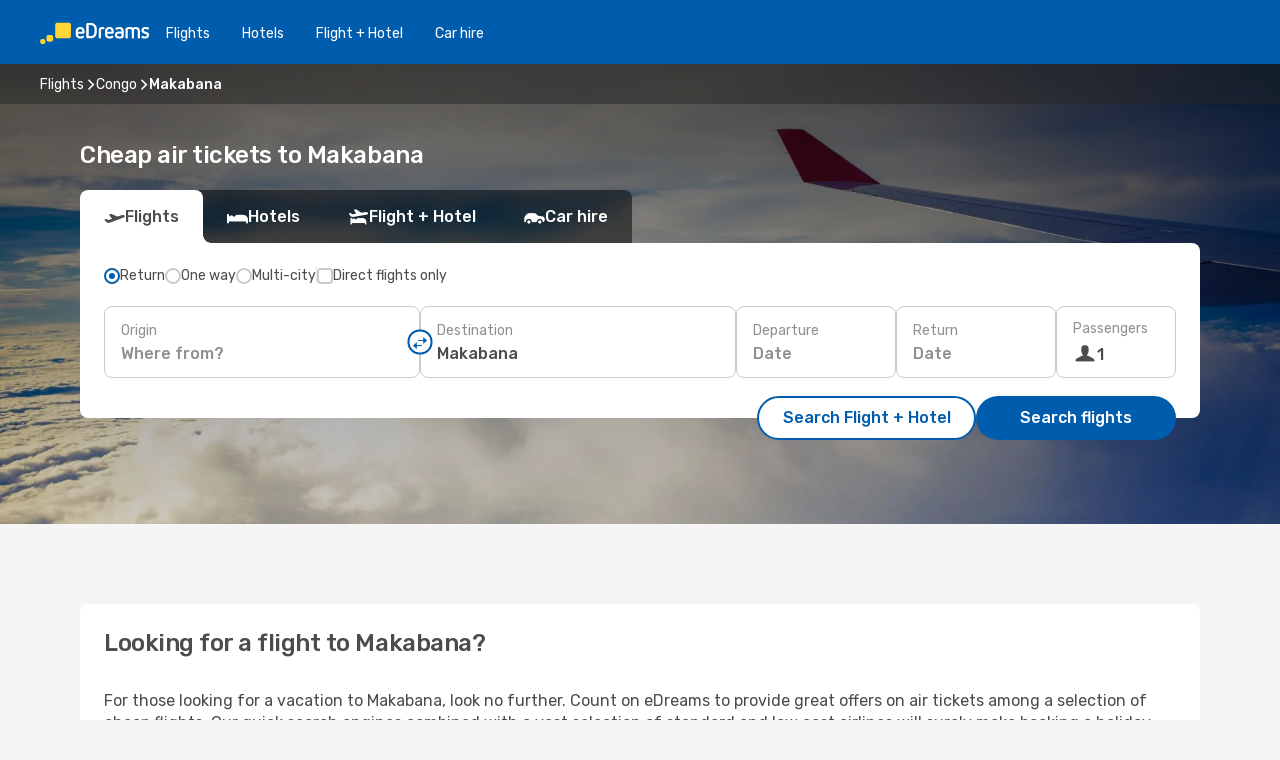

--- FILE ---
content_type: text/html;charset=utf-8
request_url: https://www.edreams.com.au/flights/makabana/KMK/
body_size: 33197
content:
<!DOCTYPE html>
<html  lang="en-AU" dir="ltr">
<head><meta charset="utf-8">
<meta name="viewport" content="width=1168">
<title>Makabana flights - Get cheap flights with eDreams</title>
<meta name="format-detection" content="telephone=no">
<link rel="preload" as="style" href="https://fonts.googleapis.com/css2?family=Rubik:wght@300;400;500;600;700&display=swap" onload="this.rel='stylesheet'">
<meta name="og:description" content="Purchase air tickets to Makabana with eDreams Australia. Search for cheap flights, compare prices and get great offers to Makabana!">
<meta name="og:title" content="Makabana flights - Get cheap flights with eDreams">
<meta name="robots" content="index, follow">
<meta name="og:image" content="https://a1.odistatic.net/images/landingpages/destinations/1920x800/destination-default_1920x800.jpg">
<meta name="og:type" content="website">
<meta name="description" content="Purchase air tickets to Makabana with eDreams Australia. Search for cheap flights, compare prices and get great offers to Makabana!">
<meta name="og:url" content="https://www.edreams.com.au/flights/makabana/KMK/" rel="og:url">
<link rel="canonical" href="https://www.edreams.com.au/flights/makabana/KMK/" data-hid="e3fa780">
<link rel="alternate" href="https://www.edreams.de/flug/makabana/KMK/" hreflang="de">
<link rel="alternate" href="https://www.edreams.pt/voos/makabana/KMK/" hreflang="pt">
<link rel="alternate" href="https://www.edreams.jp/flights/makabana/KMK/" hreflang="ja-JP">
<link rel="alternate" href="https://www.edreams.fr/vol/makabana/KMK/" hreflang="fr">
<link rel="alternate" href="https://nz.edreams.com/flights/makabana/KMK/" hreflang="en-NZ">
<link rel="alternate" href="https://sg.edreams.com/flights/makabana/KMK/" hreflang="en-SG">
<link rel="alternate" href="https://www.edreams.co.uk/flights/makabana/KMK/" hreflang="en-GB">
<link rel="alternate" href="https://www.edreams.com/flights/makabana/KMK/" hreflang="x-default">
<link rel="alternate" href="https://ca.edreams.com/vol/makabana/KMK/" hreflang="fr-CA">
<link rel="alternate" href="https://ca.edreams.com/flights/makabana/KMK/" hreflang="en-CA">
<link rel="alternate" href="https://www.edreams.net/es/vuelos/makabana/KMK/" hreflang="es-US">
<link rel="alternate" href="https://www.edreams.net/us/flights/makabana/KMK/" hreflang="en-US">
<link rel="alternate" href="https://www.edreams.in/flights/makabana/KMK/" hreflang="en-IN">
<link rel="alternate" href="https://www.edreams.ch/flug/makabana/KMK/" hreflang="de-CH">
<link rel="alternate" href="https://www.edreams.ch/vol/makabana/KMK/" hreflang="fr-CH">
<link rel="alternate" href="https://www.edreams.ch/voli/makabana/KMK/" hreflang="it-CH">
<link rel="alternate" href="https://za.edreams.com/flights/makabana/KMK/" hreflang="en-ZA">
<link rel="alternate" href="https://www.edreams.co.kr/flights/makabana/KMK/" hreflang="ko-KR">
<link rel="alternate" href="https://cl.edreams.com/vuelos/makabana/KMK/" hreflang="es-CL">
<link rel="alternate" href="https://www.edreams.it/voli/makabana/KMK/" hreflang="it">
<link rel="alternate" href="https://www.edreams.com.mx/vuelos/makabana/KMK/" hreflang="es-MX">
<link rel="alternate" href="https://www.edreams.gr/flights/makabana/KMK/" hreflang="el-GR">
<link rel="alternate" href="https://co.edreams.com/vuelos/makabana/KMK/" hreflang="es-CO">
<link rel="alternate" href="https://www.edreams.es/vuelos/makabana/KMK/" hreflang="es">
<link rel="alternate" href="https://www.edreams.com.ar/vuelos/makabana/KMK/" hreflang="es-AR">
<link rel="alternate" href="https://th.edreams.com/flights/makabana/KMK/" hreflang="en-TH">
<link rel="alternate" href="https://www.edreams.pe/vuelos/makabana/KMK/" hreflang="es-PE">
<link rel="alternate" href="https://www.edreams.ph/flights/makabana/KMK/" hreflang="en-PH">
<link rel="alternate" href="https://ro.edreams.com/zboruri/makabana/KMK/" hreflang="ro-RO">
<link rel="alternate" href="https://www.edreams.com.tr/ucak-bileti/makabana/KMK/" hreflang="tr">
<link rel="alternate" href="https://nl.edreams.com/vluchten/makabana/KMK/" hreflang="nl">
<link rel="alternate" href="https://www.edreams.com.au/flights/makabana/KMK/" hreflang="en-AU">
<link rel="icon" href="/images/onefront/bluestone/ED/favicon.ico" type="image/x-icon" data-hid="2c9d455">
<script src="https://securepubads.g.doubleclick.net/tag/js/gpt.js" async="async"></script>
<script>
                    var gptadslots = [];
                    var googletag = googletag || {cmd:[]};
                    googletag.cmd.push(function() {
                        //Adslot 1 declaration
                        gptadslots.push(googletag.defineSlot('/4121/au_sites/edreams.au/sslp_dest', [[970,90],[970,250],[728,90]], 'top')
                            .setTargeting('pos', ['top'])
                            .addService(googletag.pubads()));
                        googletag.pubads().enableSingleRequest();
                        googletag.pubads().setTargeting('arr', [ 'KMK' ]);
                        googletag.pubads().collapseEmptyDivs();
                        googletag.enableServices();
                    });
                </script>
<link rel="shortcut icon" href="/images/onefront/bluestone/ED/favicon.ico" type="image/x-icon" data-hid="9ad5b89">
<script type="text/javascript" data-hid="1a304df">
        var CONFIG_COOKIES_PURPOSE = {
            content_personalization: ["ngStorage"]
        };

        var GA_custom_dimension = {
            label: 'cmp_ad_agreement',
            purpose: 'advertising_personalization',
            vendor: 'google'
        };

        var GA_consent = {
            label: 'google_analytics_consent',
            vendor: 'c:googleana-2kgJLL8H'
        };

        var didomiStatus = null;
        var pageLanguage = 'en';

        function setDidomiListeners() {
            window.didomiEventListeners = window.didomiEventListeners || [];
            setDidomiPush();
        }

        function setDidomiPush() {
            window.didomiEventListeners.push({
                event: 'consent.changed',
                listener: function() {
                    doActionsOnConsentChanged();
                }
            });
        }

        function doActionsOnConsentChanged() {
            updateDidomiStatus();

            setGACustomDimension();

            setGAConsentInDataLayer();
        }

        function setGACustomDimension() {
            var customDimensionValue = isConsentSet() ? isVendorEnabled(GA_custom_dimension.vendor) : false;

            pushInDatalayer(GA_custom_dimension.label, customDimensionValue);
        }

        function setGAConsentInDataLayer() {
            var consentGA = isConsentSet() ? isVendorEnabled(GA_consent.vendor) : true;

            pushInDatalayer(GA_consent.label, consentGA);
        }

        function pushInDatalayer(label, value) {
            var objPush = {};
            objPush[label] = ''+value+'';

            window.dataLayer.push(objPush);
        }

        function updateDidomiStatus() {
            didomiStatus = Didomi.getUserConsentStatusForAll();
        }

        function isCookieEnabled(cookieName) {
            return (isConsentSet() && didomiStatus.purposes.enabled.indexOf(getCookieType(cookieName)) !== -1);
        }

        function isPurposeEnabled(purposeName) {
            return didomiStatus.purposes.enabled.indexOf(purposeName) !== -1;
        }

        function isVendorEnabled(vendorName) {
            return didomiStatus.vendors.enabled.indexOf(vendorName) !== -1;
        }

        function isConsentSet() {
            return didomiStatus !== null && (didomiStatus.purposes.enabled.length !== 0 || didomiStatus.purposes.disabled.length !== 0);
        }

        function getCookieType(cookieName) {
            for (var type in CONFIG_COOKIES_PURPOSE) {
                if (CONFIG_COOKIES_PURPOSE[type].indexOf(cookieName) !== -1) {
                    return type;
                }
            }
        }

        setDidomiListeners();
    </script>
<script type="text/javascript" data-hid="4a299c0">
        //Read Cookies
        var cookiesArray = [],
            cookies,
            mktTrack,
            mktportal,
            device_gtm = 'D',
            id_gtm = 'GTM-KKLQKF';

        function initReadCookies() {
            cookiesArray.push(document.cookie.match(/(device=[^;]+)/)[0]);

            mktTrack = document.cookie.match(/((mktTrack)=[^;]+)/);
            mktportal = document.cookie.match(/((mktportal)=[^;]+)/);

            mktTrack ? cookiesArray.push(mktTrack[0]) : '';
            mktportal ? cookiesArray.push(mktportal[0]) : '';

            cookies = createCookieObj(cookiesArray);

            if(cookies.device === 'tablet'){
                device_gtm = 'T';
            } else if (cookies.device === 'mobile') {
                device_gtm = 'M';
            }
        }

        function createCookieObj(c_value) {
            var obj = {},
                t_arr;

            if (c_value !== undefined) {
                for (var i = c_value.length - 1; i >= 0; i--) {
                    t_arr = c_value[i].split(/=(.+)/);
                    obj[t_arr[0]] = t_arr[1];
                }
            } else {
                obj = {
                    utmcsr: 'no_GA',
                    utmcmd: 'no_GA'
                }
            }
            return obj;
        }

        function getCookie (name) {
            const nameEQ = name + '=';
            const ca = document.cookie.split(';');
            for (let i = 0; ca.length > i; i++) {
                let c = ca[i];
                while (c.charAt(0) === ' ') { c = c.substring(1, c.length); }
                if (c.indexOf(nameEQ) === 0) { return c.substring(nameEQ.length, c.length); }
            }
            return null;
        }

        initReadCookies();
    </script>
<script type="text/javascript" data-hid="40ffd0a">
        function getParamMktportal() {
            var resultRegExp = document.location.search.match(/(MPortal|mktportal)=([^&]+)/);
            return resultRegExp !== null ? resultRegExp[2] : "";
        }

        function setCookie(name,value, days) {
            var expires = 60 * 60 * 24 * days;
            var domainName = '.edreams.com.au';

            if (cookies.mktportal === undefined || value !== "") {
                document.cookie = name + "=" + (value || "")  + "; max-age=" + expires + "; path=/; domain=" + domainName;

                cookies.mktportal = value;
            }
        }

        setCookie("mktportal", getParamMktportal(), 30);
    </script>
<script type="text/javascript" data-hid="15f630e">
        function getCountry() {
            return 'AU';
        }

        var dataLayerConfiguration = {
            site_type: device_gtm,
            page_url : document.location.pathname + document.location.search,
            cod_lang: 'en'+'_'+getCountry(),
            page_category: 'SSLP_flight_destinations',
            sso: sessionStorage.getItem("thirdPartyTrackingData") ? sessionStorage.getItem("thirdPartyTrackingData").search('SSO_1') !== -1 : false,
            mktsession_id: getCookie('mktSession') || '',
        };

        var dataLayerABConf = {};

        if(cookies.mktportal) {
            dataLayerABConf.mktportal = cookies.mktportal;
        }

        (function prepareDataLayerConfiguration() {
            for (var property in dataLayerABConf) {
                if (dataLayerABConf.hasOwnProperty(property)) {
                    dataLayerConfiguration[property] = dataLayerABConf[property];
                }
            }
        })();

        analyticsEvent = function() {};
        window.dataLayer = window.dataLayer || [];

        dataLayer.push(dataLayerConfiguration);

        // Init custom dimensions
        setGACustomDimension();
        setGAConsentInDataLayer();
    </script>
<script type="text/javascript" data-hid="196944d">
        var tc_values = cookies.mktTrack ? cookies.mktTrack.match(/([^|]+)/g) : undefined,
        tc_obj = createCookieObj(tc_values),
        tc_device = cookies.device.substring(0,1),
        DEFAULT_UTM_SOURCE = 'google',
        DEFAULT_UTM_MEDIUM = 'cpc',
        arrival_city_code = 'KMK',
        departure_city_code = '';

        /**
         * @brief This function reads cookies and updates  value for variables tc_vars.mkt_utm.
         * @pre tc_vars object should be created before
         * @post tc_vars.mkt_utm_campaign_cookie, tc_vars.mkt_utm_source_cookie and tc_vars.mkt_utm_medium_cookie
         * are updated with the mktTrack cookie values.
         */
        function updateUtm() {
            initReadCookies();
            let tc_values = cookies.mktTrack ? cookies.mktTrack.match(/([^|]+)/g) : undefined;
            tc_obj = createCookieObj(tc_values);

            tc_vars.mkt_utm_campaign_cookie = tc_obj.utmccn || '';
            tc_vars.mkt_utm_source_cookie = tc_obj.utmcsr || '';
            tc_vars.mkt_utm_medium_cookie = tc_obj.utmcmd || '';

            (function checkAndSetGAClientId(maxCalls = 10, currentCall = 0) {
                const gaClientId = getGoogleAnalyticsClientId(getCookie('_ga'));
                if (gaClientId) {
                    window.tc_vars = window.tc_vars || {};
                    window.tc_vars.ext_ga_client_id = gaClientId;
                } else if (currentCall < maxCalls) {
                    setTimeout(() => checkAndSetGAClientId(maxCalls, currentCall + 1), 800);
                }
            })();
        }

        function getGoogleAnalyticsClientId(cookieValue) {
            if (cookieValue) {
                const parts = cookieValue.split('.');
                if (parts.length === 4) {
                    return parts[2] + '.' + parts[3];
                }
            }
            return '';
        }
    </script>
<script type="text/javascript" data-hid="bd33ae">
        //gclid is a tracking parameter used by Google to pass information to Google Analytics and Adwords
        if (tc_obj.utmgclid) {
            tc_obj.utmcsr = DEFAULT_UTM_SOURCE;
            tc_obj.utmcmd = DEFAULT_UTM_MEDIUM;
        }

        var tc_vars = {
            env_template : 'sslp',
            env_work : 'prod',
            env_market : getCountry(),
            env_language : 'en',
            env_site_type: tc_device,
            env_brand_code: 'E',
            env_brand: 'edreams',
            env_currency_code: 'AUD',
            page_category: 'sslp',
            page_url: window.location.href.split('?')[0],
            page_name: 'sslp_Flight_Destinations',
            mkt_utm_campaign_cookie: tc_obj.utmccn || '',
            mkt_utm_source_cookie: tc_obj.utmcsr || '',
            mkt_utm_medium_cookie: tc_obj.utmcmd || '',
            mkt_utm_content_cookie: tc_obj.utmcct || '',
            mkt_utm_term_cookie: tc_obj.utmctr || '',
            mkt_portal: cookies.mktportal || '',
            flight_arrival_city_code: arrival_city_code,
            flight_departure_city_code: departure_city_code,
            edo_browser_id: sessionStorage.getItem('tc_vars') ? JSON.parse(sessionStorage.getItem('tc_vars'))?.edo_browser_id : '',
        };
    </script>
<script type="text/javascript" data-hid="30ab8af">
        function reloadTMSContainer () {
            tC.container.reload({events: {page: [{},{}]}});
        }
    </script>
<script async onload="reloadTMSContainer()" src="//cdn.tagcommander.com/4250/tc_eDreamsODIGEO_79.js" data-hid="12eab05"></script>
<script type="text/javascript" data-hid="4bb012b">
        function setDidomiConfig() {
            const config = {
                app: {
                    privacyPolicyURL: 'https://www.edreams.com.au/privacy-policy/',
                },
                languages: {
                    enabled: [pageLanguage],
                    default: pageLanguage
                }
            };

            window.didomiConfig = config;
        }

        window.didomiOnReady = window.didomiOnReady || [];
        window.didomiOnReady.push(didomiReady);


        function didomiReady() {
            updateDidomiStatus();

            setGACustomDimension();

            setGAConsentInDataLayer();

            updateUtm();

            loadGTM(window,document,'script','dataLayer',id_gtm);

            if (window?.dataLayer) {
                window.dataLayer[0].didomiExperimentId = window?.tc_array_events?.didomiExperimentId;
                window.dataLayer[0].didomiExperimentUserGroup = window?.tc_array_events?.didomiExperimentUserGroup;
            }
        }

        function didomiTimeout() {
            if (!didomiStatus) {
                loadGTM(window,document,'script','dataLayer',id_gtm);
                tC.event.didomiReady(window, {"didomiVendorsConsent": "fallBackConsent"});
            }
        }

        function didomiLoader() {
            setTimeout(didomiTimeout, 5000);

            didomiLoadScript('c81d422d-223b-4c8a-8b2e-099d6fa3acb9');
        }

        function didomiLoadScript(didomiApiKey) {
            window.gdprAppliesGlobally=true;
            function a(e){
                if(!window.frames[e]){
                    if(document.body&&document.body.firstChild){
                        var t=document.body;
                        var n=document.createElement("iframe");
                        n.style.display="none";
                        n.name=e;
                        n.title=e;
                        t.insertBefore(n,t.firstChild)
                    }
                    else{
                        setTimeout(function(){a(e)},5)
                    }
                }
            }
            function e(n,r,o,c,s){
                function e(e,t,n,a){
                    if(typeof n!=="function"){return}
                    if(!window[r]){
                        window[r]=[]
                    }
                    var i=false;
                    if(s){
                        i=s(e,t,n)
                    }
                    if(!i){
                        window[r].push({command:e,parameter:t,callback:n,version:a})
                    }
                }
                e.stub=true;
                function t(a){
                    if(!window[n]||window[n].stub!==true){return}
                    if(!a.data){return}
                    var i=typeof a.data==="string";
                    var e;
                    try{e=i?JSON.parse(a.data):a.data}
                    catch(t){return}
                    if(e[o]){
                        var r=e[o];
                        window[n](r.command,r.parameter,function(e,t){
                            var n={};
                            n[c]={returnValue:e,success:t,callId:r.callId};
                            a.source.postMessage(i?JSON.stringify(n):n,"*")
                        },r.version)
                    }
                }
                if("undefined"[n]!=="function"){
                    window[n]=e;
                    if(window.addEventListener){
                        window.addEventListener("message",t,false)
                    }
                    else{
                        window.attachEvent("onmessage",t)}
                }
            }
            e("__tcfapi","__tcfapiBuffer","__tcfapiCall","__tcfapiReturn");a("__tcfapiLocator");

            (function(e){
                var t=document.createElement("script");
                t.id="spcloader";
                t.type="text/javascript";
                t.async=true;
                t.src="https://sdk.privacy-center.org/"+e+"/loader.js?target="+document.location.hostname;t.charset="utf-8";
                var n=document.getElementsByTagName("script")[0];
                n.parentNode.insertBefore(t,n)
            })(didomiApiKey);
        }

        setDidomiConfig();

       didomiLoader();
    </script>
<script type="text/javascript" data-hid="7f260c0">
        domainName = 'edreams.com.au';
        domainNameSearch = 'www.edreams.com.au';
        //If an AB test is running the placeholder will be replaced by a push instruction
        //to set the ga custom dimensions with the value of MultitestCfg partitions winners:

        var countryCode = getCountry();
        var lang = 'en';
    </script>
<script type="text/javascript" data-hid="f37a6b">
        function loadGTM (w,d,s,l,i){w[l]=w[l]||[];w[l].push({'gtm.start':
        new Date().getTime(),event:'gtm.js'});var f=d.getElementsByTagName(s)[0],
        j=d.createElement(s),dl=l!='dataLayer'?'&amp;l='+l:'';j.async=true;j.src=
        '//www.googletagmanager.com/gtm.js?id='+i+dl;f.parentNode.insertBefore(j,f);
        }
    </script>
<script type="text/javascript" data-hid="777b523">
        /**
         * @desc This function is used in an intervals in order to check if the mktTrack cookie value changes, in this case
         * it performs a push into dataLayer object with the new value.
         * @post If the push is done, the interval is stoped.
         */
        function mktTrackCookieUpdate(cookie) {
            dataLayer.push({'event': 'mkttrack', 'mktTrack':cookie.match(new RegExp('mktTrack=([^;]+)'))[1]});
        }

        function doTrack() {
            var mktportal = cookies["mktportal"] === undefined ? "" : cookies["mktportal"];
            track('AU', mktportal, 'SSLP', false, mktTrackCookieUpdate);
        }

        function loadScript(src, callback) {
            var a = document.createElement('script'),
                f = document.getElementsByTagName('head')[0];

            a.async = true;
            a.type = 'text/javascript';
            a.src = src;

            if (callback !== null){
                if (a.readyState) { // IE, incl. IE9
                    a.onreadystatechange = function() {
                        if (a.readyState == "loaded" || a.readyState == "complete") {
                            a.onreadystatechange = null;
                            callback();
                        }
                    };
                } else {
                    a.onload = function() { // Other browsers
                        callback();
                    };
                }
            }

            f.appendChild(a);
        }
    </script>
<script type="text/javascript" data-hid="7ca9d41">loadScript("/marketing-channel/client/v3/marketing-channel.min.js", doTrack);</script>
<script type="application/ld+json">{"@context":"https://schema.org/","@type":"FAQPage","mainEntity":[{"@type":"Question","name":"How can I find cheap flights to Makabana on the eDreams website?","acceptedAnswer":{"@type":"Answer","text":"At eDreams, we use clever tech to help you score the best prices for your trip to Makabana. Our results come from real-time data from other travellers, and you can compare heaps of airlines to find the flight that suits your budget. Planning your trip with us is a breeze!"}}]}</script>
<link rel="stylesheet" href="/sslp-itinerary-frontend/static-content/_nuxt/ed.4172d313.css">
<link rel="modulepreload" as="script" crossorigin href="/sslp-itinerary-frontend/static-content/_nuxt/entry.15e136a3.js">
<link rel="modulepreload" as="script" crossorigin href="/sslp-itinerary-frontend/static-content/_nuxt/ed.874bee74.js">
<link rel="modulepreload" as="script" crossorigin href="/sslp-itinerary-frontend/static-content/_nuxt/usePopularRoutesLinks.b0240594.js">
<link rel="modulepreload" as="script" crossorigin href="/sslp-itinerary-frontend/static-content/_nuxt/SslpHead.ed176728.js">
<link rel="modulepreload" as="script" crossorigin href="/sslp-itinerary-frontend/static-content/_nuxt/common.49bac66f.js">
<link rel="modulepreload" as="script" crossorigin href="/sslp-itinerary-frontend/static-content/_nuxt/nuxt-link.3df709af.js">
<link rel="modulepreload" as="script" crossorigin href="/sslp-itinerary-frontend/static-content/_nuxt/vue.f36acd1f.89c21024.js">
<link rel="modulepreload" as="script" crossorigin href="/sslp-itinerary-frontend/static-content/_nuxt/useFetchRouteDetails.8c9f33eb.js">
<link rel="modulepreload" as="script" crossorigin href="/sslp-itinerary-frontend/static-content/_nuxt/useInterlink.218efa6a.js">
<link rel="modulepreload" as="script" crossorigin href="/sslp-itinerary-frontend/static-content/_nuxt/DestinationPageContent.0e0231be.js">
<link rel="modulepreload" as="script" crossorigin href="/sslp-itinerary-frontend/static-content/_nuxt/PageLayout.8ff2eeb0.js">
<link rel="modulepreload" as="script" crossorigin href="/sslp-itinerary-frontend/static-content/_nuxt/useSearch.f066f564.js">
<link rel="modulepreload" as="script" crossorigin href="/sslp-itinerary-frontend/static-content/_nuxt/useAutocomplete.a2c112b2.js">
<link rel="modulepreload" as="script" crossorigin href="/sslp-itinerary-frontend/static-content/_nuxt/DatePicker.55c96ff3.js">
<link rel="modulepreload" as="script" crossorigin href="/sslp-itinerary-frontend/static-content/_nuxt/PassengerRow.853775a4.js">
<link rel="modulepreload" as="script" crossorigin href="/sslp-itinerary-frontend/static-content/_nuxt/InfoBlocks.7ad2f7ec.js">
<link rel="modulepreload" as="script" crossorigin href="/sslp-itinerary-frontend/static-content/_nuxt/useInfoblocks.6efa2b19.js">
<link rel="modulepreload" as="script" crossorigin href="/sslp-itinerary-frontend/static-content/_nuxt/useWidgetVisibility.04f7c406.js">
<link rel="modulepreload" as="script" crossorigin href="/sslp-itinerary-frontend/static-content/_nuxt/DealsContainer.ec882cad.js">
<link rel="modulepreload" as="script" crossorigin href="/sslp-itinerary-frontend/static-content/_nuxt/ViewMore.3b8b42c9.js">
<link rel="modulepreload" as="script" crossorigin href="/sslp-itinerary-frontend/static-content/_nuxt/CardPrice.74167a71.js">
<link rel="modulepreload" as="script" crossorigin href="/sslp-itinerary-frontend/static-content/_nuxt/SeoInterlinking.099fe690.js">
<link rel="modulepreload" as="script" crossorigin href="/sslp-itinerary-frontend/static-content/_nuxt/useSeoInterlinkingLinks.e7d857f8.js">
<link rel="modulepreload" as="script" crossorigin href="/sslp-itinerary-frontend/static-content/_nuxt/SeoContent.3c2e48bc.js">
<link rel="modulepreload" as="script" crossorigin href="/sslp-itinerary-frontend/static-content/_nuxt/AutoContent.bb88c719.js">
<link rel="modulepreload" as="script" crossorigin href="/sslp-itinerary-frontend/static-content/_nuxt/useStructuredData.cb99ab8a.js">
<link rel="modulepreload" as="script" crossorigin href="/sslp-itinerary-frontend/static-content/_nuxt/useLastMinuteLinks.24bea92a.js">







<script type="module" src="/sslp-itinerary-frontend/static-content/_nuxt/entry.15e136a3.js" crossorigin></script></head>
<body  class="odf-bg-secondary fonts-loading loading"><div id="__nuxt"><!--[--><!--[--><header class="header"><div id="header-logo-url" class="header-logo"><svg><use href="/sslp-itinerary-frontend/static-content/_nuxt/logo-ED.631358a2.svg#main" xlink:href="/sslp-itinerary-frontend/static-content/_nuxt/logo-ED.631358a2.svg#main" width="100%" height="100%"></use></svg></div><div class="header-desktop-start"><div class="header-tabs odf-tabs odf-tabs-header"><!--[--><a class="header-tabs-item" href="https://www.edreams.com.au/flights/">Flights</a><a class="header-tabs-item" href="https://www.edreams.com.au/hotels/">Hotels</a><a class="header-tabs-item" href="https://www.edreams.com.au/flight-hotel/">Flight + Hotel</a><a class="header-tabs-item" href="http://rentacar.edreams.com.au/en/?clientId=313381" rel="nofollow">Car hire</a><!--]--></div></div><div class="header-desktop-end"><!--[--><!--]--><div class="currencySwitcher"><button type="button" class="currencySwitcher-outside"><img src="/images/onefront/flags/flags@2x.png" class="currencySwitcher-img currencySwitcher-img-AU" alt="AU"><span>EN</span><span> ($) </span></button><div class="currencySwitcher-inside"><div class="currencySwitcher-header"><span>eDreams is now available in the following countries:</span></div><div class="currencySwitcher-main"><div class="currencySwitcher-continents"><!--[--><div class="currencySwitcher-continent"><span class="currencySwitcher-continent-title">Europe</span><div class="currencySwitcher-countries"><!--[--><a href="https://www.edreams.de/flug/makabana/KMK/" lang="de-DE" class="currencySwitcher-country"><img src="/images/onefront/flags/flags@2x.png" class="currencySwitcher-img currencySwitcher-img-DE" alt="DE"><span>Deutschland (€)</span></a><a href="https://www.edreams.pt/voos/makabana/KMK/" lang="pt-PT" class="currencySwitcher-country"><img src="/images/onefront/flags/flags@2x.png" class="currencySwitcher-img currencySwitcher-img-PT" alt="PT"><span>Portugal (€)</span></a><a href="https://www.edreams.fr/vol/makabana/KMK/" lang="fr-FR" class="currencySwitcher-country"><img src="/images/onefront/flags/flags@2x.png" class="currencySwitcher-img currencySwitcher-img-FR" alt="FR"><span>France (€)</span></a><a href="https://www.edreams.co.uk/flights/makabana/KMK/" lang="en-UK" class="currencySwitcher-country"><img src="/images/onefront/flags/flags@2x.png" class="currencySwitcher-img currencySwitcher-img-UK" alt="UK"><span>United Kingdom (£)</span></a><a href="https://www.edreams.ch/flug/makabana/KMK/" lang="de-CH" class="currencySwitcher-country"><img src="/images/onefront/flags/flags@2x.png" class="currencySwitcher-img currencySwitcher-img-CH" alt="CH"><span>Schweiz - Deutsch (CHF)</span></a><a href="https://www.edreams.ch/vol/makabana/KMK/" lang="fr-CH" class="currencySwitcher-country"><img src="/images/onefront/flags/flags@2x.png" class="currencySwitcher-img currencySwitcher-img-CH" alt="CH"><span>Suisse - Français (CHF)</span></a><a href="https://www.edreams.ch/voli/makabana/KMK/" lang="it-CH" class="currencySwitcher-country"><img src="/images/onefront/flags/flags@2x.png" class="currencySwitcher-img currencySwitcher-img-CH" alt="CH"><span>Svizzera - Italiano (CHF)</span></a><a href="https://www.edreams.it/voli/makabana/KMK/" lang="it-IT" class="currencySwitcher-country"><img src="/images/onefront/flags/flags@2x.png" class="currencySwitcher-img currencySwitcher-img-IT" alt="IT"><span>Italia (€)</span></a><a href="https://www.edreams.gr/flights/makabana/KMK/" lang="el-GR" class="currencySwitcher-country"><img src="/images/onefront/flags/flags@2x.png" class="currencySwitcher-img currencySwitcher-img-GR" alt="GR"><span>Greece (€)</span></a><a href="https://www.edreams.es/vuelos/makabana/KMK/" lang="es-ES" class="currencySwitcher-country"><img src="/images/onefront/flags/flags@2x.png" class="currencySwitcher-img currencySwitcher-img-ES" alt="ES"><span>España (€)</span></a><a href="https://ro.edreams.com/zboruri/makabana/KMK/" lang="ro-RO" class="currencySwitcher-country"><img src="/images/onefront/flags/flags@2x.png" class="currencySwitcher-img currencySwitcher-img-RO" alt="RO"><span>Romania (RON)</span></a><a href="https://nl.edreams.com/vluchten/makabana/KMK/" lang="nl-NL" class="currencySwitcher-country"><img src="/images/onefront/flags/flags@2x.png" class="currencySwitcher-img currencySwitcher-img-NL" alt="NL"><span>Nederland (€)</span></a><!--]--></div></div><div class="currencySwitcher-continent"><span class="currencySwitcher-continent-title">Asia</span><div class="currencySwitcher-countries"><!--[--><a href="https://www.edreams.jp/flights/makabana/KMK/" lang="ja-JP" class="currencySwitcher-country"><img src="/images/onefront/flags/flags@2x.png" class="currencySwitcher-img currencySwitcher-img-JP" alt="JP"><span>Japan (￥)</span></a><a href="https://sg.edreams.com/flights/makabana/KMK/" lang="en-SG" class="currencySwitcher-country"><img src="/images/onefront/flags/flags@2x.png" class="currencySwitcher-img currencySwitcher-img-SG" alt="SG"><span>Singapore ($)</span></a><a href="https://www.edreams.in/flights/makabana/KMK/" lang="en-IN" class="currencySwitcher-country"><img src="/images/onefront/flags/flags@2x.png" class="currencySwitcher-img currencySwitcher-img-IN" alt="IN"><span>India (₹)</span></a><a href="https://www.edreams.co.kr/flights/makabana/KMK/" lang="ko-KR" class="currencySwitcher-country"><img src="/images/onefront/flags/flags@2x.png" class="currencySwitcher-img currencySwitcher-img-KR" alt="KR"><span>South Korea (₩)</span></a><a href="https://th.edreams.com/flights/makabana/KMK/" lang="en-TH" class="currencySwitcher-country"><img src="/images/onefront/flags/flags@2x.png" class="currencySwitcher-img currencySwitcher-img-TH" alt="TH"><span>Thailand (THB)</span></a><a href="https://www.edreams.ph/flights/makabana/KMK/" lang="en-PH" class="currencySwitcher-country"><img src="/images/onefront/flags/flags@2x.png" class="currencySwitcher-img currencySwitcher-img-PH" alt="PH"><span>Philippines (₱)</span></a><a href="https://www.edreams.com.tr/ucak-bileti/makabana/KMK/" lang="tr-TR" class="currencySwitcher-country"><img src="/images/onefront/flags/flags@2x.png" class="currencySwitcher-img currencySwitcher-img-TR" alt="TR"><span>Türkiye (₺)</span></a><!--]--></div></div><div class="currencySwitcher-continent"><span class="currencySwitcher-continent-title">Oceania</span><div class="currencySwitcher-countries"><!--[--><a href="https://nz.edreams.com/flights/makabana/KMK/" lang="en-NZ" class="currencySwitcher-country"><img src="/images/onefront/flags/flags@2x.png" class="currencySwitcher-img currencySwitcher-img-NZ" alt="NZ"><span>New Zealand ($)</span></a><!--]--></div></div><div class="currencySwitcher-continent"><span class="currencySwitcher-continent-title">America</span><div class="currencySwitcher-countries"><!--[--><a href="https://ca.edreams.com/vol/makabana/KMK/" lang="fr-CA" class="currencySwitcher-country"><img src="/images/onefront/flags/flags@2x.png" class="currencySwitcher-img currencySwitcher-img-CA" alt="CA"><span>Canada - Français ($)</span></a><a href="https://ca.edreams.com/flights/makabana/KMK/" lang="en-CA" class="currencySwitcher-country"><img src="/images/onefront/flags/flags@2x.png" class="currencySwitcher-img currencySwitcher-img-CA" alt="CA"><span>Canada - English ($)</span></a><a href="https://www.edreams.net/es/vuelos/makabana/KMK/" lang="es-US" class="currencySwitcher-country"><img src="/images/onefront/flags/flags@2x.png" class="currencySwitcher-img currencySwitcher-img-US" alt="US"><span>Estados Unidos - Español ($)</span></a><a href="https://www.edreams.net/us/flights/makabana/KMK/" lang="en-US" class="currencySwitcher-country"><img src="/images/onefront/flags/flags@2x.png" class="currencySwitcher-img currencySwitcher-img-US" alt="US"><span>United States - English ($)</span></a><a href="https://cl.edreams.com/vuelos/makabana/KMK/" lang="es-CL" class="currencySwitcher-country"><img src="/images/onefront/flags/flags@2x.png" class="currencySwitcher-img currencySwitcher-img-CL" alt="CL"><span>Chile ($)</span></a><a href="https://www.edreams.com.mx/vuelos/makabana/KMK/" lang="es-MX" class="currencySwitcher-country"><img src="/images/onefront/flags/flags@2x.png" class="currencySwitcher-img currencySwitcher-img-MX" alt="MX"><span>México ($)</span></a><a href="https://co.edreams.com/vuelos/makabana/KMK/" lang="es-CO" class="currencySwitcher-country"><img src="/images/onefront/flags/flags@2x.png" class="currencySwitcher-img currencySwitcher-img-CO" alt="CO"><span>Colombia ($)</span></a><a href="https://www.edreams.com.ar/vuelos/makabana/KMK/" lang="es-AR" class="currencySwitcher-country"><img src="/images/onefront/flags/flags@2x.png" class="currencySwitcher-img currencySwitcher-img-AR" alt="AR"><span>Argentina (US$)</span></a><a href="https://www.edreams.pe/vuelos/makabana/KMK/" lang="es-PE" class="currencySwitcher-country"><img src="/images/onefront/flags/flags@2x.png" class="currencySwitcher-img currencySwitcher-img-PE" alt="PE"><span>Perú (S/)</span></a><!--]--></div></div><div class="currencySwitcher-continent"><span class="currencySwitcher-continent-title">Africa</span><div class="currencySwitcher-countries"><!--[--><a href="https://za.edreams.com/flights/makabana/KMK/" lang="en-ZA" class="currencySwitcher-country"><img src="/images/onefront/flags/flags@2x.png" class="currencySwitcher-img currencySwitcher-img-ZA" alt="ZA"><span>South Africa (R)</span></a><!--]--></div></div><!--]--></div><div class="currencySwitcher-international"><span>Or you can visit our</span><a href="https://www.edreams.com/flights/makabana/KMK/">global site</a><i aria-hidden="true"></i></div></div><div class="currencySwitcher-footer"><button type="button">Close</button></div></div></div></div></header><section class="searcher" style="background-image:linear-gradient(rgba(0, 0, 0, 0.5), rgba(0, 0, 0, 0)), url(/images/landingpages/destinations/1920x800/destination-default_1920x800.jpg);background-position-y:0%;"><div class="breadcrumb breadcrumb__dark"><ol class="breadcrumb-list" vocab="http://schema.org/" typeof="BreadcrumbList"><!--[--><li property="itemListElement" typeof="ListItem" class="breadcrumb-item"><a href="https://www.edreams.com.au/flights/" property="item" typeof="WebPage"><span class="breadcrumb-content" property="name">Flights</span></a><i class="odf-icon odf-icon-s odf-icon-arrow-right" aria-hidden="true"></i><meta property="position" content="1"></li><li property="itemListElement" typeof="ListItem" class="breadcrumb-item"><a href="https://www.edreams.com.au/flights/congo/CG/" property="item" typeof="WebPage"><span class="breadcrumb-content" property="name">Congo</span></a><i class="odf-icon odf-icon-s odf-icon-arrow-right" aria-hidden="true"></i><meta property="position" content="2"></li><li property="itemListElement" typeof="ListItem" class="breadcrumb-item"><span class="is-current breadcrumb-content" property="name">Makabana</span><!----><meta property="position" content="3"></li><!--]--></ol></div><header><!----><h1>Cheap air tickets to Makabana</h1></header><div class="searcher-body"><div><div class="searchBox"><!----><div class="searchBox-tabs"><div class="active" id="flightsTab"><i class="odf-icon-flight" aria-hidden="true"></i><span>Flights</span></div><div class="" id="hotelsTab"><i class="odf-icon-hotel" aria-hidden="true"></i><span>Hotels</span></div><div class="" id="flightsHotelTab"><i class="odf-icon-flight-hotel" aria-hidden="true"></i><span>Flight + Hotel</span></div><!----><div class="" id="carsTab"><i class="odf-icon-car" aria-hidden="true"></i><span>Car hire</span></div></div><div class="searchBox-content"><div class="searchBox-flightsTypes"><input id="return-radioButton" type="radio" checked><label class="searchBox-flightsType searchBox-flightsType-label" for="return-radioButton"><i aria-hidden="true"></i><span id="return-label">Return</span></label><input id="oneWay-radioButton" type="radio"><label class="searchBox-flightsType searchBox-flightsType-label" for="oneWay-radioButton"><i aria-hidden="true"></i><span id="oneWay-label">One way</span></label><input id="multiStop-radioButton" type="radio"><label class="searchBox-flightsType searchBox-flightsType-label" for="multiStop-radioButton"><i aria-hidden="true"></i><span id="multistop-label">Multi-city</span></label><div class="searchBox-flightsTypes-separator"></div><input id="direct-flights-checkbox" type="checkbox"><label class="searchBox-flightsType searchBox-flightsType-label searchBox-flightsType--direct" for="direct-flights-checkbox"><i class="odf-icon-tick" aria-hidden="true"></i><span>Direct flights only</span></label></div><!----><div class="searchBox-body"><div class="searchBox-rows"><div style="display:none;" class="searchBox-calendar"><div class="searchBox-calendar-window"><div class="datepicker" style="transform:translateX(0px);"><!--[--><!--]--><!--[--><!--]--></div></div><div class="searchBox-calendar-arrow-container-left"><button class="searchBox-calendar-arrow" disabled><i class="odf-icon odf-icon-arrow-left" aria-hidden="true"></i></button></div><div class="searchBox-calendar-arrow-container-right"><button class="searchBox-calendar-arrow"><i class="odf-icon odf-icon-arrow-right" aria-hidden="true"></i></button></div><div class="searchBox-close"><!----><!----><button id="done-button" class="button-primary button__fit mis-auto">Close</button></div></div><!--[--><div class="searchBox-row"><div class="searchBox-row-inputs"><div class="searchBox-row-cities searchBox-row-collapse"><div id="ORIGIN-location-0" class="searchBox-box"><!----><label>Origin</label><!--[--><input value="" placeholder="Where from?" type="text" maxlength="128" autocapitalize="off" autocorrect="off" autocomplete="off" spellcheck="false"><!----><!--]--><!----><!----></div><button class="searchBox-swapButton" type="button"><i class="searchBox-swapButton-icon" aria-hidden="true"></i></button><div id="DESTINATION-location-0" class="searchBox-box"><!----><label>Destination</label><!--[--><input value="" placeholder="Where to?" type="text" maxlength="128" autocapitalize="off" autocorrect="off" autocomplete="off" spellcheck="false"><!----><!--]--><!----><!----></div></div><div class="searchBox-row-dates searchBox-row-collapse"><div id="OUTBOUND-date-0" class="searchBox-box searchBox-box-date"><!----><label>Departure</label><span class="searchBox-box-placeholder">Date</span><!----><!----></div><div id="INBOUND-date-0" class="searchBox-box searchBox-box-date"><!----><label>Return</label><span class="searchBox-box-placeholder">Date</span><!----><!----></div></div></div><div class="searchBox-row-action"><!--[--><div id="passenger-selector" class="searchBox-box searchBox-box-passengers"><label>Passengers</label><div class="searchBox-passengers-input"><i class="odf-icon-pax" aria-hidden="true"></i><span class="searchBox-box-plain-text">1</span></div></div><!----><!--]--><!----><!----></div></div><!--]--></div><!----></div><!----><div class="searchBox-buttons"><button id="search-dp-btn">Search Flight + Hotel</button><button id="search-btn">Search flights</button><!----><!----></div></div><!----></div></div></div><div class="trustpilot-container"><div class="trustpilot"><span></span></div></div></section><!----><!----><!----><div class="advertBanner"><div id="top" style="display:none;"></div></div><!----><!--[--><!----><!----><!----><div class="charts"><!----><!----></div><section id="expert-advise" class="widgetSeoContainer"><!--[--><!--[--><!----><div id="attractions"><h2>Looking for a flight to Makabana?</h2><div><p>For those looking for a vacation to Makabana, look no further. Count on eDreams to provide great offers on air tickets among a selection of cheap flights. Our quick search engines combined with a vast selection of standard and low cost airlines will surely make booking a holiday simple. All you need to do is indicate your desired travel dates into our search, decide which departure time is most convenient, choose from direct or connecting flights, and select other options including hotel and car rental to complete your holiday booking. In just a few simple steps, you are on your way to Makabana!</p></div></div><!----><!--]--><!--]--></section><section id="faq" class="accordion"><header><h2>Frequently asked questions about Makabana flights</h2></header><!--[--><!--[--><div class="accordion-body"><!--[--><div style="" class="accordion-item"><div class="accordion-exterior"><span>How can I find cheap flights to Makabana on the eDreams website?</span></div><div class="accordion-interior"><div class="accordion-interior"><span>At eDreams, we use clever tech to help you score the best prices for your trip to Makabana. Our results come from real-time data from other travellers, and you can compare heaps of airlines to find the flight that suits your budget. Planning your trip with us is a breeze!</span></div></div></div><!--]--></div><!--]--><!----><!--]--></section><section class="seoInterlinking"><header id="interlinking"><p class="seoInterlinking__title">Plan your trip</p></header><div class="seoInterlinking-tabs"><!--[--><span class="active">Popular Cities</span><!--]--></div><!--[--><ul style=""><!--[--><li><a href="https://www.edreams.com.au/flights/mossendjo/MSX/">Flights to Mossendjo</a></li><li><a href="https://www.edreams.com.au/flights/dolisie/DIS/">Flights to Dolisie</a></li><li><a href="https://www.edreams.com.au/flights/sibiti/SIB/">Flights to Sibiti</a></li><li><a href="https://www.edreams.com.au/flights/zanaga/ANJ/">Flights to Zanaga</a></li><li><a href="https://www.edreams.com.au/flights/mouyondzi/MUY/">Flights to Mouyondzi</a></li><li><a href="https://www.edreams.com.au/flights/pointe-noire/PNR/">Flights to Pointe-Noire</a></li><li><a href="https://www.edreams.com.au/flights/n-kayi/NKY/">Flights to N&#39;Kayi</a></li><li><a href="https://www.edreams.com.au/flights/mbigou/MBC/">Flights to Mbigou</a></li><li><a href="https://www.edreams.com.au/flights/tchibanga/TCH/">Flights to Tchibanga</a></li><li><a href="https://www.edreams.com.au/flights/ndende/KDN/">Flights to Ndende</a></li><li><a href="https://www.edreams.com.au/flights/kindamba/KNJ/">Flights to Kindamba</a></li><li><a href="https://www.edreams.com.au/flights/mayumba/MYB/">Flights to Mayumba</a></li><li><a href="https://www.edreams.com.au/flights/moabi/MGX/">Flights to Moabi</a></li><li><a href="https://www.edreams.com.au/flights/moanda/MFF/">Flights to Moanda</a></li><li><a href="https://www.edreams.com.au/flights/luozi/LZI/">Flights to Luozi</a></li><li><a href="https://www.edreams.com.au/flights/franceville/MVB/">Flights to Franceville</a></li><li><a href="https://www.edreams.com.au/flights/cabinda/CAB/">Flights to Cabinda</a></li><li><a href="https://www.edreams.com.au/flights/mouila/MJL/">Flights to Mouila</a></li><li><a href="https://www.edreams.com.au/flights/lekana/LKC/">Flights to Lekana</a></li><li><a href="https://www.edreams.com.au/flights/djambala/DJM/">Flights to Djambala</a></li><li><a href="https://www.edreams.com.au/flights/ouanga/OUU/">Flights to Ouanga</a></li><li><a href="https://www.edreams.com.au/flights/koulamoutou/KOU/">Flights to Koulamoutou</a></li><li><a href="https://www.edreams.com.au/flights/boma/BOA/">Flights to Boma</a></li><li><a href="https://www.edreams.com.au/flights/matadi/MAT/">Flights to Matadi</a></li><!--]--></ul><!--]--></section><!----><!--]--><footer class="page-footer"><div class="footer-legal"><svg class="footer-legal-logo"><use href="/sslp-itinerary-frontend/static-content/_nuxt/logo-ED.631358a2.svg#main" xlink:href="/sslp-itinerary-frontend/static-content/_nuxt/logo-ED.631358a2.svg#main" width="100%" height="100%"></use></svg><div class="footer-legal-links"><a class="legal-link" href="https://edreams.com.au/terms-and-conditions/" target="_blank" rel="nofollow">General terms and conditions</a><a class="legal-link" href="https://www.edreams.com.au/cookie-policy/" target="_blank" rel="nofollow">Cookies policy</a><a class="legal-link" href="https://www.edreams.com.au/privacy-policy/" target="_blank" rel="nofollow">Privacy policy</a><!----></div><span>© 1999-2026 eDreams. All rights reserved. Vacaciones eDreams, S.L. (Sociedad Unipersonal). Registered address (not open to the public): Calle de Manzanares, nº 4, Planta 1º, Oficina 108, 28005, Madrid, Spain. VAT Number ESB-61965778. Registered with the Registro Mercantil de Madrid, Tomo 36897, Folio 121, Hoja M-660117. Licensed Travel Agency CICMA 3682 and IATA-accredited agent. Customer care: use our <a href="https://www.edreams.com.au/customer-care/"><u>Help Center</u></a>. To contact us about your booking, you can do so immediately via our <a href="https://www.edreams.com.au/travel/support-area/" target="_blank">help centre</a>.</span><div class="footer-legal-icons"><div class="footer-legal-icon-iata"></div><div class="footer-legal-icon-secure"></div></div></div></footer><div id="teleports"></div><!-- This page was rendered at 2026-01-22T05:08:41.177Z --><!--]--><!--]--></div><script type="application/json" id="__NUXT_DATA__" data-ssr="true">[["Reactive",1],{"data":2,"state":894,"_errors":1299,"serverRendered":81},{"$H4CJSWSG7G":3,"$ndu7nZqKwc":13,"seoCrossLinking":15,"page-content":208,"popularRoutesDestination":761,"seoInterlinkingCity":762,"seoInterlinkingFlightsDestinationToCountry":883,"alternRoutesCity":884,"$FwQMSNhf4c":885,"$fVT2ThPhW0":889,"$uyVOezENCz":891},{"code":4,"brand":5,"desktopUrl":6,"currency":7,"defaultLocale":11,"defaultCountry":4,"locales":12,"url":6},"AU","ED","www.edreams.com.au",{"code":8,"unicodeCurrenciesSymbol":9,"htmlCurrencySymbol":10},"AUD","A$","AU&#36;","en_AU",[11],{"apiKey":14},"c81d422d-223b-4c8a-8b2e-099d6fa3acb9",[16,27,34,44,51,61,66,72,76,83,85,93,96,102,107,110,116,123,132,137,141,146,153,158,162,167,172,178,184,192,201],{"urlText":17,"url":18,"currencySymbol":19,"country":20,"countryCode":21,"currencyCode":22,"languageCode":23,"hasSeveralLanguages":24,"languageName":25,"continent":26},"Flüge nach Makabana","https://www.edreams.de/flug/makabana/KMK/","€","Deutschland","DE","EUR","de",false,"Deutsch","Europe",{"urlText":28,"url":29,"currencySymbol":19,"country":30,"countryCode":31,"currencyCode":22,"languageCode":32,"hasSeveralLanguages":24,"languageName":33,"continent":26},"Voos para Makabana","https://www.edreams.pt/voos/makabana/KMK/","Portugal","PT","pt","português",{"urlText":35,"url":36,"currencySymbol":37,"country":38,"countryCode":39,"currencyCode":40,"languageCode":41,"hasSeveralLanguages":24,"languageName":42,"continent":43},"Makabana 行きの航空券","https://www.edreams.jp/flights/makabana/KMK/","￥","Japan","JP","JPY","ja","日本語","Asia",{"urlText":45,"url":46,"currencySymbol":19,"country":47,"countryCode":48,"currencyCode":22,"languageCode":49,"hasSeveralLanguages":24,"languageName":50,"continent":26},"Vols vers Makabana","https://www.edreams.fr/vol/makabana/KMK/","France","FR","fr","français",{"urlText":52,"url":53,"currencySymbol":54,"country":55,"countryCode":56,"currencyCode":57,"languageCode":58,"hasSeveralLanguages":24,"languageName":59,"continent":60},"Flights to Makabana","https://nz.edreams.com/flights/makabana/KMK/","$","New Zealand","NZ","NZD","en","English","Oceania",{"urlText":52,"url":62,"currencySymbol":54,"country":63,"countryCode":64,"currencyCode":65,"languageCode":58,"hasSeveralLanguages":24,"languageName":59,"continent":43},"https://sg.edreams.com/flights/makabana/KMK/","Singapore","SG","SGD",{"urlText":52,"url":67,"currencySymbol":68,"country":69,"countryCode":70,"currencyCode":71,"languageCode":58,"hasSeveralLanguages":24,"languageName":59,"continent":26},"https://www.edreams.co.uk/flights/makabana/KMK/","£","United Kingdom","UK","GBP",{"urlText":52,"url":73,"currencySymbol":19,"country":74,"countryCode":75,"currencyCode":22,"languageCode":58,"hasSeveralLanguages":24,"languageName":59,"continent":74},"https://www.edreams.com/flights/makabana/KMK/","International","GB",{"urlText":45,"url":77,"currencySymbol":54,"country":78,"countryCode":79,"currencyCode":80,"languageCode":49,"hasSeveralLanguages":81,"languageName":50,"continent":82},"https://ca.edreams.com/vol/makabana/KMK/","Canada","CA","CAD",true,"America",{"urlText":52,"url":84,"currencySymbol":54,"country":78,"countryCode":79,"currencyCode":80,"languageCode":58,"hasSeveralLanguages":81,"languageName":59,"continent":82},"https://ca.edreams.com/flights/makabana/KMK/",{"urlText":86,"url":87,"currencySymbol":54,"country":88,"countryCode":89,"currencyCode":90,"languageCode":91,"hasSeveralLanguages":81,"languageName":92,"continent":82},"Vuelos a Makabana","https://www.edreams.net/es/vuelos/makabana/KMK/","Estados Unidos","US","USD","es","español",{"urlText":52,"url":94,"currencySymbol":54,"country":95,"countryCode":89,"currencyCode":90,"languageCode":58,"hasSeveralLanguages":81,"languageName":59,"continent":82},"https://www.edreams.net/us/flights/makabana/KMK/","United States",{"urlText":52,"url":97,"currencySymbol":98,"country":99,"countryCode":100,"currencyCode":101,"languageCode":58,"hasSeveralLanguages":24,"languageName":59,"continent":43},"https://www.edreams.in/flights/makabana/KMK/","₹","India","IN","INR",{"urlText":17,"url":103,"currencySymbol":104,"country":105,"countryCode":106,"currencyCode":104,"languageCode":23,"hasSeveralLanguages":81,"languageName":25,"continent":26},"https://www.edreams.ch/flug/makabana/KMK/","CHF","Schweiz","CH",{"urlText":45,"url":108,"currencySymbol":104,"country":109,"countryCode":106,"currencyCode":104,"languageCode":49,"hasSeveralLanguages":81,"languageName":50,"continent":26},"https://www.edreams.ch/vol/makabana/KMK/","Suisse",{"urlText":111,"url":112,"currencySymbol":104,"country":113,"countryCode":106,"currencyCode":104,"languageCode":114,"hasSeveralLanguages":81,"languageName":115,"continent":26},"Voli  Makabana","https://www.edreams.ch/voli/makabana/KMK/","Svizzera","it","italiano",{"urlText":52,"url":117,"currencySymbol":118,"country":119,"countryCode":120,"currencyCode":121,"languageCode":58,"hasSeveralLanguages":24,"languageName":59,"continent":122},"https://za.edreams.com/flights/makabana/KMK/","R","South Africa","ZA","ZAR","Africa",{"urlText":124,"url":125,"currencySymbol":126,"country":127,"countryCode":128,"currencyCode":129,"languageCode":130,"hasSeveralLanguages":81,"languageName":131,"continent":43},"Makabana 항공권","https://www.edreams.co.kr/flights/makabana/KMK/","₩","South Korea","KR","KRW","ko","한국어",{"urlText":86,"url":133,"currencySymbol":54,"country":134,"countryCode":135,"currencyCode":136,"languageCode":91,"hasSeveralLanguages":24,"languageName":92,"continent":82},"https://cl.edreams.com/vuelos/makabana/KMK/","Chile","CL","CLP",{"urlText":111,"url":138,"currencySymbol":19,"country":139,"countryCode":140,"currencyCode":22,"languageCode":114,"hasSeveralLanguages":24,"languageName":115,"continent":26},"https://www.edreams.it/voli/makabana/KMK/","Italia","IT",{"urlText":86,"url":142,"currencySymbol":54,"country":143,"countryCode":144,"currencyCode":145,"languageCode":91,"hasSeveralLanguages":24,"languageName":92,"continent":82},"https://www.edreams.com.mx/vuelos/makabana/KMK/","México","MX","MXN",{"urlText":147,"url":148,"currencySymbol":19,"country":149,"countryCode":150,"currencyCode":22,"languageCode":151,"hasSeveralLanguages":24,"languageName":152,"continent":26},"Πτήσεις προς Makabana","https://www.edreams.gr/flights/makabana/KMK/","Greece","GR","el","Ελληνικά",{"urlText":86,"url":154,"currencySymbol":54,"country":155,"countryCode":156,"currencyCode":157,"languageCode":91,"hasSeveralLanguages":24,"languageName":92,"continent":82},"https://co.edreams.com/vuelos/makabana/KMK/","Colombia","CO","COP",{"urlText":86,"url":159,"currencySymbol":19,"country":160,"countryCode":161,"currencyCode":22,"languageCode":91,"hasSeveralLanguages":81,"languageName":92,"continent":26},"https://www.edreams.es/vuelos/makabana/KMK/","España","ES",{"urlText":86,"url":163,"currencySymbol":164,"country":165,"countryCode":166,"currencyCode":90,"languageCode":91,"hasSeveralLanguages":24,"languageName":92,"continent":82},"https://www.edreams.com.ar/vuelos/makabana/KMK/","US$","Argentina","AR",{"urlText":52,"url":168,"currencySymbol":169,"country":170,"countryCode":171,"currencyCode":169,"languageCode":58,"hasSeveralLanguages":24,"languageName":59,"continent":43},"https://th.edreams.com/flights/makabana/KMK/","THB","Thailand","TH",{"urlText":86,"url":173,"currencySymbol":174,"country":175,"countryCode":176,"currencyCode":177,"languageCode":91,"hasSeveralLanguages":24,"languageName":92,"continent":82},"https://www.edreams.pe/vuelos/makabana/KMK/","S/","Perú","PE","PEN",{"urlText":52,"url":179,"currencySymbol":180,"country":181,"countryCode":182,"currencyCode":183,"languageCode":58,"hasSeveralLanguages":24,"languageName":59,"continent":43},"https://www.edreams.ph/flights/makabana/KMK/","₱","Philippines","PH","PHP",{"urlText":185,"url":186,"currencySymbol":187,"country":188,"countryCode":189,"currencyCode":187,"languageCode":190,"hasSeveralLanguages":24,"languageName":191,"continent":26},"Zboruri către Makabana","https://ro.edreams.com/zboruri/makabana/KMK/","RON","Romania","RO","ro","română",{"urlText":193,"url":194,"currencySymbol":195,"country":196,"countryCode":197,"currencyCode":198,"languageCode":199,"hasSeveralLanguages":24,"languageName":200,"continent":43},"Uçuşları Makabana","https://www.edreams.com.tr/ucak-bileti/makabana/KMK/","₺","Türkiye","TR","TRY","tr","Türkçe",{"urlText":202,"url":203,"currencySymbol":19,"country":204,"countryCode":205,"currencyCode":22,"languageCode":206,"hasSeveralLanguages":24,"languageName":207,"continent":26},"Vluchten naar Makabana","https://nl.edreams.com/vluchten/makabana/KMK/","Nederland","NL","nl","Nederlands",{"images":209,"metas":216,"headings":241,"crossLinks":273,"pageData":397,"parameters":746},{"sslpFlightsAirlineMobileBackground":210,"sslpFlightsAirlineBackground":210,"sslpFlightsDestinationLarge":211,"sslpFlightsDestinationMobileBackground":212,"sslpFlightsDestinationSmall":213,"sslpFlightsDestinationBackground":212,"sslpFlightsDestinationMedium":214,"sslpFlightsDestinationMini":215},"/images/landingpages/destinations/1920x800/destination-default_1920x800.jpg","/images/landingpages/destinations/1080x810/destination-default_1080x810.jpg","/images/landingpages/destinations/1080x450/destination-default_1080x450.jpg","/images/landingpages/vacation/640x480/destination-default_640x480.jpg","/images/landingpages/vacation/750x563/destination-default_750x563.jpg","/images/onefront/bybrand/ED-BS/country-popular-default.png",[217,220,223,225,228,231,234,237,239],{"key":218,"value":219},"og:description","Purchase air tickets to {var.destinationName} with eDreams Australia. Search for cheap flights, compare prices and get great offers to {var.destinationName}!",{"key":221,"value":222},"og:title","{var.destinationName} flights - Get cheap flights with eDreams",{"key":224,"value":222},"title",{"key":226,"value":227},"robots","index, follow",{"key":229,"value":230},"canonical",null,{"key":232,"value":233},"og:image","https://a1.odistatic.net/images/landingpages/destinations/1920x800/destination-default_1920x800.jpg",{"key":235,"value":236},"og:type","website",{"key":238,"value":219},"description",{"key":240,"value":230},"og:url",{"name":242,"title":243,"content":244,"headings":245},"mainHeading","Cheap air tickets to {var.destinationName}","The best deals on flights from a selection of more than 440 airlines starting at ${var.lowestPrice}",[246,267,270],{"name":247,"title":248,"content":230,"headings":249},"travelTo","{var.destinationName} vacation",[250,253,256,261,264],{"name":251,"title":230,"content":230,"headings":252},"thingsToDo",[],{"name":254,"title":230,"content":230,"headings":255},"highlightsMonth",[],{"name":257,"title":258,"content":259,"headings":260},"attractions","Looking for a flight to {var.destinationName}?","\u003Cp>For those looking for a vacation to {var.destinationName}, look no further. Count on eDreams to provide great offers on air tickets among a selection of cheap flights. Our quick search engines combined with a vast selection of standard and low cost airlines will surely make booking a holiday simple. All you need to do is indicate your desired travel dates into our search, decide which departure time is most convenient, choose from direct or connecting flights, and select other options including hotel and car rental to complete your holiday booking. In just a few simple steps, you are on your way to {var.destinationName}!\u003C/p>",[],{"name":262,"title":230,"content":230,"headings":263},"destinationPlan",[],{"name":265,"title":230,"content":230,"headings":266},"airports",[],{"name":268,"title":230,"content":230,"headings":269},"lastMinuteFlights",[],{"name":271,"title":230,"content":230,"headings":272},"blogPosts",[],[274,278,282,286,290,294,298,302,305,309,313,317,321,325,329,333,337,341,345,349,353,357,361,365,369,373,377,381,385,389,393],{"url":18,"country":275,"currency":276,"locale":277,"continent":26,"multilocale":24},{"code":21,"name":20},{"code":22,"htmlCurrencySymbol":19,"unicodeCurrenciesSymbol":19},"de_DE",{"url":29,"country":279,"currency":280,"locale":281,"continent":26,"multilocale":24},{"code":31,"name":30},{"code":22,"htmlCurrencySymbol":19,"unicodeCurrenciesSymbol":19},"pt_PT",{"url":36,"country":283,"currency":284,"locale":285,"continent":43,"multilocale":24},{"code":39,"name":38},{"code":40,"htmlCurrencySymbol":37,"unicodeCurrenciesSymbol":37},"ja_JP",{"url":46,"country":287,"currency":288,"locale":289,"continent":26,"multilocale":24},{"code":48,"name":47},{"code":22,"htmlCurrencySymbol":19,"unicodeCurrenciesSymbol":19},"fr_FR",{"url":53,"country":291,"currency":292,"locale":293,"continent":60,"multilocale":24},{"code":56,"name":55},{"code":57,"htmlCurrencySymbol":54,"unicodeCurrenciesSymbol":54},"en_NZ",{"url":62,"country":295,"currency":296,"locale":297,"continent":43,"multilocale":24},{"code":64,"name":63},{"code":65,"htmlCurrencySymbol":54,"unicodeCurrenciesSymbol":54},"en_SG",{"url":67,"country":299,"currency":300,"locale":301,"continent":26,"multilocale":24},{"code":70,"name":69},{"code":71,"htmlCurrencySymbol":68,"unicodeCurrenciesSymbol":68},"en_UK",{"url":73,"country":303,"currency":304,"locale":58,"continent":230,"multilocale":230},{"code":230,"name":230},{"code":22,"htmlCurrencySymbol":19,"unicodeCurrenciesSymbol":19},{"url":77,"country":306,"currency":307,"locale":308,"continent":82,"multilocale":81},{"code":79,"name":78},{"code":80,"htmlCurrencySymbol":54,"unicodeCurrenciesSymbol":54},"fr_CA",{"url":84,"country":310,"currency":311,"locale":312,"continent":82,"multilocale":81},{"code":79,"name":78},{"code":80,"htmlCurrencySymbol":54,"unicodeCurrenciesSymbol":54},"en_CA",{"url":87,"country":314,"currency":315,"locale":316,"continent":82,"multilocale":81},{"code":89,"name":88},{"code":90,"htmlCurrencySymbol":54,"unicodeCurrenciesSymbol":54},"es_US",{"url":94,"country":318,"currency":319,"locale":320,"continent":82,"multilocale":81},{"code":89,"name":95},{"code":90,"htmlCurrencySymbol":54,"unicodeCurrenciesSymbol":54},"en_US",{"url":97,"country":322,"currency":323,"locale":324,"continent":43,"multilocale":24},{"code":100,"name":99},{"code":101,"htmlCurrencySymbol":98,"unicodeCurrenciesSymbol":98},"en_IN",{"url":103,"country":326,"currency":327,"locale":328,"continent":26,"multilocale":81},{"code":106,"name":105},{"code":104,"htmlCurrencySymbol":104,"unicodeCurrenciesSymbol":104},"de_CH",{"url":108,"country":330,"currency":331,"locale":332,"continent":26,"multilocale":81},{"code":106,"name":109},{"code":104,"htmlCurrencySymbol":104,"unicodeCurrenciesSymbol":104},"fr_CH",{"url":112,"country":334,"currency":335,"locale":336,"continent":26,"multilocale":81},{"code":106,"name":113},{"code":104,"htmlCurrencySymbol":104,"unicodeCurrenciesSymbol":104},"it_CH",{"url":117,"country":338,"currency":339,"locale":340,"continent":122,"multilocale":24},{"code":120,"name":119},{"code":121,"htmlCurrencySymbol":118,"unicodeCurrenciesSymbol":118},"en_ZA",{"url":125,"country":342,"currency":343,"locale":344,"continent":43,"multilocale":24},{"code":128,"name":127},{"code":129,"htmlCurrencySymbol":126,"unicodeCurrenciesSymbol":126},"ko_KR",{"url":133,"country":346,"currency":347,"locale":348,"continent":82,"multilocale":24},{"code":135,"name":134},{"code":136,"htmlCurrencySymbol":54,"unicodeCurrenciesSymbol":54},"es_CL",{"url":138,"country":350,"currency":351,"locale":352,"continent":26,"multilocale":24},{"code":140,"name":139},{"code":22,"htmlCurrencySymbol":19,"unicodeCurrenciesSymbol":19},"it_IT",{"url":142,"country":354,"currency":355,"locale":356,"continent":82,"multilocale":24},{"code":144,"name":143},{"code":145,"htmlCurrencySymbol":54,"unicodeCurrenciesSymbol":54},"es_MX",{"url":148,"country":358,"currency":359,"locale":360,"continent":26,"multilocale":24},{"code":150,"name":149},{"code":22,"htmlCurrencySymbol":19,"unicodeCurrenciesSymbol":19},"el_GR",{"url":154,"country":362,"currency":363,"locale":364,"continent":82,"multilocale":24},{"code":156,"name":155},{"code":157,"htmlCurrencySymbol":54,"unicodeCurrenciesSymbol":54},"es_CO",{"url":159,"country":366,"currency":367,"locale":368,"continent":26,"multilocale":24},{"code":161,"name":160},{"code":22,"htmlCurrencySymbol":19,"unicodeCurrenciesSymbol":19},"es_ES",{"url":163,"country":370,"currency":371,"locale":372,"continent":82,"multilocale":24},{"code":166,"name":165},{"code":90,"htmlCurrencySymbol":164,"unicodeCurrenciesSymbol":164},"es_AR",{"url":168,"country":374,"currency":375,"locale":376,"continent":43,"multilocale":24},{"code":171,"name":170},{"code":169,"htmlCurrencySymbol":169,"unicodeCurrenciesSymbol":169},"en_TH",{"url":173,"country":378,"currency":379,"locale":380,"continent":82,"multilocale":24},{"code":176,"name":175},{"code":177,"htmlCurrencySymbol":174,"unicodeCurrenciesSymbol":174},"es_PE",{"url":179,"country":382,"currency":383,"locale":384,"continent":43,"multilocale":24},{"code":182,"name":181},{"code":183,"htmlCurrencySymbol":180,"unicodeCurrenciesSymbol":180},"en_PH",{"url":186,"country":386,"currency":387,"locale":388,"continent":26,"multilocale":24},{"code":189,"name":188},{"code":187,"htmlCurrencySymbol":187,"unicodeCurrenciesSymbol":187},"ro_RO",{"url":194,"country":390,"currency":391,"locale":392,"continent":43,"multilocale":24},{"code":197,"name":196},{"code":198,"htmlCurrencySymbol":195,"unicodeCurrenciesSymbol":195},"tr_TR",{"url":203,"country":394,"currency":395,"locale":396,"continent":26,"multilocale":24},{"code":205,"name":204},{"code":22,"htmlCurrencySymbol":19,"unicodeCurrenciesSymbol":19},"nl_NL",{"country":398,"website":399,"city":413,"autoContent":471,"appName":499,"destination":419,"pageTemplate":500,"pageTemplateName":501,"benefitBox":502,"contentVars":506,"infoblock":509,"airports":515,"environment":520,"popularRoutes":521,"lastMinuteDeals":530,"footerLegal":538,"footerAward":542,"generatedDate":546,"applicationPage":547,"header":548,"page":552,"resourcesFolder":742,"searchBox":743},"Congo",{"code":4,"brand":5,"agentId":400,"desktopUrl":6,"mobileUrl":401,"tabletUrl":402,"currency":403,"defaultCollectionCurrency":405,"defaultLocale":11,"defaultCountry":4,"marketingLegalEntity":406,"locales":407,"defaultMarketingPortals":408},56347,"m.edreams.com.au","tablet.edreams.com.au",{"code":8,"unicodeCurrenciesSymbol":404,"htmlCurrencySymbol":10},"AU$",{"code":8,"unicodeCurrenciesSymbol":404,"htmlCurrencySymbol":10},"EVED",[11],{"en_au":409},{"id":410,"code":411,"description":412,"active":81,"metasearch":24,"affiliate":230},"422","EDR_AU","eDreams site Australia",{"geoNodeId":414,"geoNodeTypeId":415,"geoNodeTypeDescription":416,"name":417,"coordinates":425,"timeZone":428,"cityId":230,"iataCode":429,"country":430,"priority":451,"regions":230,"accommodationType":470},1076809,2,"City",{"texts":418},{"":419,"ar":420,"zh_TW":421,"ko_KR":422,"zh_CN":423,"ja_JP":424},"Makabana","ماكابانا","馬卡巴納","마카바나","马卡巴纳","マカバナ",{"latitude":426,"longitude":427},-3.483333,12.616667,"Africa/Brazzaville","KMK",{"type":431,"geoNodeId":432,"geoNodeTypeId":433,"geoNodeTypeDescription":431,"name":434,"coordinates":450,"timeZone":230,"countryCode":452,"countryCode3Letters":453,"numCountryCode":454,"continent":455,"phonePrefix":469},"Country",11178,4,{"texts":435},{"":398,"de_AT":436,"de":436,"pt":437,"it_CH":398,"ro_RO":398,"en_TH":398,"pt_BR":398,"es_US":398,"en_PH":398,"ar_SA":438,"en_PL":398,"en_DE":398,"es_MX":398,"en_HK":398,"es_ES":398,"nl_NL":398,"en_DK":398,"is_IS":439,"es_VE":398,"sv_SE":440,"es_AR":398,"da_DK":398,"en":398,"it":398,"es":398,"ar":441,"en_ID":398,"ko_KR":442,"fr_MA":443,"en_US":398,"en_AE":398,"en_IN":398,"en_EG":398,"no_NO":444,"en_ZA":398,"ru_RU":445,"el_GR":446,"it_IT":398,"en_IT":398,"pl_PL":444,"en_ES":398,"tr_TR":444,"en_AU":398,"fr":443,"fr_FR":443,"ja_JP":447,"de_DE":436,"ar_QA":438,"zh_TW":448,"de_CH":436,"en_NO":398,"es_CO":398,"en_FI":398,"es_CL":398,"en_NZ":398,"en_FR":398,"es_PE":398,"fr_CA":443,"en_SG":398,"fr_CH":443,"en_SE":398,"fi_FI":444,"en_GB":398,"en_CA":398,"zh_CN":449,"ar_AE":438,"pt_PT":437},"Republik Kongo","República do Congo","الكونغو","Kongó","Kongo-Brazzaville","جمهورية الكونغو","콩고","République du Congo","Kongo","Конго","Κονγκό","コンゴ共和国","剛果","刚果",{"latitude":451,"longitude":451},0,"CG","COG",178,{"type":456,"geoNodeId":457,"geoNodeTypeId":458,"geoNodeTypeDescription":456,"name":459,"coordinates":468,"timeZone":230,"continentId":415},"Continent",11002,5,{"texts":460},{"de":461,"no":461,"ru":462,"fi":463,"sv":461,"pt":464,"el":465,"en":122,"it":122,"fr":466,"es":464,"ja":467,"da":461,"tr":461,"nl":461},"Afrika","Африка","Afrikka","África","Αφρική","Afrique","アフリカ",{"latitude":451,"longitude":451},"+242","GEOGRAPHIC",{"display":81,"generationDate":472,"generationTime":473,"generatedAt":474,"questionAnswerVarReplacements":475,"validQuestionAnswers":476,"widgetConfiguration":477,"cmsCategory":489,"cmsKey":498},"2026-01-21T02:19:28.066749",442,1768958368066,{"BasicCms":81},{"BasicCmsAutoContent":81},[478],{"presentationOrder":479,"questionAnswerType":480,"mandatoryFields":481,"showQuestionIf":480,"template":483,"blocks":484},1,"BasicCmsAutoContent",[482],"BasicCms","simpleDefault",[485],{"template":483,"question":486,"answers":490,"presentationOrder":479},{"type":480,"name":487,"presentationOrder":451,"fieldsNeeded":488,"cmsCategory":489,"cmsKey":487},"LowestPrice_Question",[],"sslp.autocontent",[491,495],{"type":492,"name":493,"presentationOrder":479,"fieldsNeeded":494,"cmsCategory":489,"cmsKey":493},"","LowestPrice_Answer",[],{"type":492,"name":496,"presentationOrder":415,"fieldsNeeded":497,"cmsCategory":489,"cmsKey":496},"AlternativeLowestPrice_Answer",[],"TitleAnswerQuestion","sslp-flights-destination","desktop","destination",{"generationDate":503,"generationTime":451,"generatedAt":504,"texts":505},"2026-01-21T02:19:28.076525",1768958368076,{},{"allAirportsDestinationCity":492,"coldestTemperatureDestinationCity":507,"howManyAirportsDestinationCity":508,"hottestTemperatureDestinationCity":507},"0.0","0",{"generationDate":510,"generationTime":511,"generatedAt":512,"varMap":513,"blocks":514,"category":230},"2026-01-21T02:19:28.139679",8,1768958368139,{},[],{"generationDate":516,"generationTime":517,"generatedAt":518,"seoAirports":519},"2026-01-21T02:19:27.614308",52,1768958367614,[],"prod",{"generationDate":522,"generationTime":523,"generatedAt":524,"routes":525,"interlinkingRoutes":526,"primeMarket":81,"minPrimePriceForRoutes":230,"standardWidgetData":527,"minPriceForRoutes":230},"2026-01-21T02:19:28.25907",36,1768958368259,[],[],{"title":528,"links":529},"category.poproutes.text",[],{"generationDate":531,"generationTime":532,"generatedAt":533,"routes":534,"interlinkingRoutes":535,"primeMarket":81,"minPrimePriceForRoutes":230,"standardWidgetData":536,"minPriceForRoutes":230},"2026-01-21T02:19:28.212852",62,1768958368212,[],[],{"title":528,"links":537},[],{"generationDate":539,"generationTime":451,"generatedAt":540,"texts":541},"2026-01-21T01:00:04.643055",1768953604643,{},{"generationDate":543,"generationTime":451,"generatedAt":544,"texts":545},"2026-01-21T01:00:04.618765",1768953604618,{},1768958368336,"templates/destination/desktop/destination",{"generationDate":549,"generationTime":451,"generatedAt":550,"texts":551},"2026-01-21T02:19:28.122092",1768958368122,{},{"city":553,"website":565,"id":429,"defaultId":230,"parentPage":571,"pageCanonicalPrefix":631,"urlCmsTextKey":230,"breadcrumbLevel":501,"localeNameMap":639,"localePageCanonicalSuffix":640,"pageUrl":642,"nearestCityWithAirport":644,"coordinates":656,"geoDestination":657,"geoDestinationDefault":696,"destinationGeoNodeIdVarValue":414,"destinationName":740,"geonodeId":414,"code":429,"jcmsid":429},{"type":416,"geoNodeId":414,"geoNodeTypeId":415,"geoNodeTypeDescription":416,"name":554,"coordinates":556,"timeZone":428,"cityId":230,"iataCode":429,"country":557,"priority":451,"regions":230,"accommodationType":470},{"texts":555},{"":419,"ar":420,"zh_TW":421,"ko_KR":422,"zh_CN":423,"ja_JP":424},{"latitude":426,"longitude":427},{"type":431,"geoNodeId":432,"geoNodeTypeId":433,"geoNodeTypeDescription":431,"name":558,"coordinates":560,"timeZone":230,"countryCode":452,"countryCode3Letters":453,"numCountryCode":454,"continent":561,"phonePrefix":469},{"texts":559},{"":398,"de_AT":436,"de":436,"pt":437,"it_CH":398,"ro_RO":398,"en_TH":398,"pt_BR":398,"es_US":398,"en_PH":398,"ar_SA":438,"en_PL":398,"en_DE":398,"es_MX":398,"en_HK":398,"es_ES":398,"nl_NL":398,"en_DK":398,"is_IS":439,"es_VE":398,"sv_SE":440,"es_AR":398,"da_DK":398,"en":398,"it":398,"es":398,"ar":441,"en_ID":398,"ko_KR":442,"fr_MA":443,"en_US":398,"en_AE":398,"en_IN":398,"en_EG":398,"no_NO":444,"en_ZA":398,"ru_RU":445,"el_GR":446,"it_IT":398,"en_IT":398,"pl_PL":444,"en_ES":398,"tr_TR":444,"en_AU":398,"fr":443,"fr_FR":443,"ja_JP":447,"de_DE":436,"ar_QA":438,"zh_TW":448,"de_CH":436,"en_NO":398,"es_CO":398,"en_FI":398,"es_CL":398,"en_NZ":398,"en_FR":398,"es_PE":398,"fr_CA":443,"en_SG":398,"fr_CH":443,"en_SE":398,"fi_FI":444,"en_GB":398,"en_CA":398,"zh_CN":449,"ar_AE":438,"pt_PT":437},{"latitude":451,"longitude":451},{"type":456,"geoNodeId":457,"geoNodeTypeId":458,"geoNodeTypeDescription":456,"name":562,"coordinates":564,"timeZone":230,"continentId":415},{"texts":563},{"de":461,"no":461,"ru":462,"fi":463,"sv":461,"pt":464,"el":465,"en":122,"it":122,"fr":466,"es":464,"ja":467,"da":461,"tr":461,"nl":461},{"latitude":451,"longitude":451},{"code":4,"brand":5,"agentId":400,"desktopUrl":6,"mobileUrl":401,"tabletUrl":402,"currency":566,"defaultCollectionCurrency":567,"defaultLocale":11,"defaultCountry":4,"marketingLegalEntity":406,"locales":568,"defaultMarketingPortals":569},{"code":8,"unicodeCurrenciesSymbol":404,"htmlCurrencySymbol":10},{"code":8,"unicodeCurrenciesSymbol":404,"htmlCurrencySymbol":10},[11],{"en_au":570},{"id":410,"code":411,"description":412,"active":81,"metasearch":24,"affiliate":230},{"country":572,"geoDestination":580,"geoDestinationDefault":604,"website":619,"id":452,"defaultId":230,"parentPage":625,"pageCanonicalPrefix":631,"urlCmsTextKey":230,"breadcrumbLevel":632,"localeNameMap":633,"localePageCanonicalSuffix":634,"pageUrl":636,"defaultGeoEntity":638,"geonodeId":432,"code":452,"jcmsid":452},{"type":431,"geoNodeId":432,"geoNodeTypeId":433,"geoNodeTypeDescription":431,"name":573,"coordinates":575,"timeZone":230,"countryCode":452,"countryCode3Letters":453,"numCountryCode":454,"continent":576,"phonePrefix":469},{"texts":574},{"":398,"de_AT":436,"de":436,"pt":437,"it_CH":398,"ro_RO":398,"en_TH":398,"pt_BR":398,"es_US":398,"en_PH":398,"ar_SA":438,"en_PL":398,"en_DE":398,"es_MX":398,"en_HK":398,"es_ES":398,"nl_NL":398,"en_DK":398,"is_IS":439,"es_VE":398,"sv_SE":440,"es_AR":398,"da_DK":398,"en":398,"it":398,"es":398,"ar":441,"en_ID":398,"ko_KR":442,"fr_MA":443,"en_US":398,"en_AE":398,"en_IN":398,"en_EG":398,"no_NO":444,"en_ZA":398,"ru_RU":445,"el_GR":446,"it_IT":398,"en_IT":398,"pl_PL":444,"en_ES":398,"tr_TR":444,"en_AU":398,"fr":443,"fr_FR":443,"ja_JP":447,"de_DE":436,"ar_QA":438,"zh_TW":448,"de_CH":436,"en_NO":398,"es_CO":398,"en_FI":398,"es_CL":398,"en_NZ":398,"en_FR":398,"es_PE":398,"fr_CA":443,"en_SG":398,"fr_CH":443,"en_SE":398,"fi_FI":444,"en_GB":398,"en_CA":398,"zh_CN":449,"ar_AE":438,"pt_PT":437},{"latitude":451,"longitude":451},{"type":456,"geoNodeId":457,"geoNodeTypeId":458,"geoNodeTypeDescription":456,"name":577,"coordinates":579,"timeZone":230,"continentId":415},{"texts":578},{"de":461,"no":461,"ru":462,"fi":463,"sv":461,"pt":464,"el":465,"en":122,"it":122,"fr":466,"es":464,"ja":467,"da":461,"tr":461,"nl":461},{"latitude":451,"longitude":451},{"geoNodeId":432,"geoDestinationType":581,"images":582,"localesSEOContainers":583},"COUNTRY",{},{"en-AU":584},{"sslpFlightsDestinationCountry":585},{"metas":586,"contentSchemas":589},{"metaOgDescription":587,"metaOgTitle":588,"pageTitle":588,"robotsTags":227,"canonical":230,"metaOgImage":233,"metaOgType":236,"metaDescription":587,"metaOgUrl":230},"Planning a trip to {var.destinationName}? Find the best deals and cheapest flights with eDreams. Book your flight to {var.destinationName} easy and quickly","Flights to {var.destinationName} - Book cheap flights with eDreams",{"sslpFlightsDestinationCountryTemplate":590},{"name":242,"title":591,"content":230,"headings":592},"Top cities and airfare to {var.destinationName}",[593,596,600],{"name":594,"title":230,"content":230,"headings":595},"about",[],{"name":597,"title":598,"content":230,"headings":599},"destinationsList","Airfare to {var.destinationName}: destinations A-Z",[],{"name":601,"title":602,"content":230,"headings":603},"popularDestinations","Things to do in {var.destinationName}",[],{"geoNodeId":432,"geoDestinationType":581,"images":605,"localesSEOContainers":606},{},{"en-AU":607},{"sslpFlightsDestinationCountry":608},{"metas":609,"contentSchemas":610},{"metaOgDescription":587,"metaOgTitle":588,"pageTitle":588,"robotsTags":227,"canonical":230,"metaOgImage":233,"metaOgType":236,"metaDescription":587,"metaOgUrl":230},{"sslpFlightsDestinationCountryTemplate":611},{"name":242,"title":591,"content":230,"headings":612},[613,615,617],{"name":594,"title":230,"content":230,"headings":614},[],{"name":597,"title":598,"content":230,"headings":616},[],{"name":601,"title":602,"content":230,"headings":618},[],{"code":4,"brand":5,"agentId":400,"desktopUrl":6,"mobileUrl":401,"tabletUrl":402,"currency":620,"defaultCollectionCurrency":621,"defaultLocale":11,"defaultCountry":4,"marketingLegalEntity":406,"locales":622,"defaultMarketingPortals":623},{"code":8,"unicodeCurrenciesSymbol":404,"htmlCurrencySymbol":10},{"code":8,"unicodeCurrenciesSymbol":404,"htmlCurrencySymbol":10},[11],{"en_au":624},{"id":410,"code":411,"description":412,"active":81,"metasearch":24,"affiliate":230},{"id":4,"parentPage":230,"defaultId":230,"pageCanonicalPrefix":230,"urlCmsTextKey":626,"breadcrumbLevel":627,"localeNameMap":628,"localePageCanonicalSuffix":629,"pageUrl":630,"jcmsid":4},"sslp.flightdestinations.breadcrumb.flights","flights",{},{},{},"sslp.flightdestinations.canonicalBase.url","country",{"en_AU":398},{"en_AU":635},"congo/CG/",{"en_AU":637},"https://www.edreams.com.au/flights/congo/CG/",-2,{"en_AU":419},{"en_AU":641},"makabana/KMK/",{"en_AU":643},"https://www.edreams.com.au/flights/makabana/KMK/",{"type":416,"geoNodeId":414,"geoNodeTypeId":415,"geoNodeTypeDescription":416,"name":645,"coordinates":647,"timeZone":428,"cityId":230,"iataCode":429,"country":648,"priority":451,"regions":230,"accommodationType":470},{"texts":646},{"":419,"ar":420,"zh_TW":421,"ko_KR":422,"zh_CN":423,"ja_JP":424},{"latitude":426,"longitude":427},{"type":431,"geoNodeId":432,"geoNodeTypeId":433,"geoNodeTypeDescription":431,"name":649,"coordinates":651,"timeZone":230,"countryCode":452,"countryCode3Letters":453,"numCountryCode":454,"continent":652,"phonePrefix":469},{"texts":650},{"":398,"de_AT":436,"de":436,"pt":437,"it_CH":398,"ro_RO":398,"en_TH":398,"pt_BR":398,"es_US":398,"en_PH":398,"ar_SA":438,"en_PL":398,"en_DE":398,"es_MX":398,"en_HK":398,"es_ES":398,"nl_NL":398,"en_DK":398,"is_IS":439,"es_VE":398,"sv_SE":440,"es_AR":398,"da_DK":398,"en":398,"it":398,"es":398,"ar":441,"en_ID":398,"ko_KR":442,"fr_MA":443,"en_US":398,"en_AE":398,"en_IN":398,"en_EG":398,"no_NO":444,"en_ZA":398,"ru_RU":445,"el_GR":446,"it_IT":398,"en_IT":398,"pl_PL":444,"en_ES":398,"tr_TR":444,"en_AU":398,"fr":443,"fr_FR":443,"ja_JP":447,"de_DE":436,"ar_QA":438,"zh_TW":448,"de_CH":436,"en_NO":398,"es_CO":398,"en_FI":398,"es_CL":398,"en_NZ":398,"en_FR":398,"es_PE":398,"fr_CA":443,"en_SG":398,"fr_CH":443,"en_SE":398,"fi_FI":444,"en_GB":398,"en_CA":398,"zh_CN":449,"ar_AE":438,"pt_PT":437},{"latitude":451,"longitude":451},{"type":456,"geoNodeId":457,"geoNodeTypeId":458,"geoNodeTypeDescription":456,"name":653,"coordinates":655,"timeZone":230,"continentId":415},{"texts":654},{"de":461,"no":461,"ru":462,"fi":463,"sv":461,"pt":464,"el":465,"en":122,"it":122,"fr":466,"es":464,"ja":467,"da":461,"tr":461,"nl":461},{"latitude":451,"longitude":451},{"latitude":426,"longitude":427},{"geoNodeId":414,"geoDestinationType":658,"images":209,"localesSEOContainers":659},"CITY",{"en-AU":660},{"sslpDynpackVacation":661,"sslpFlightsDestinationCity":693},{"metas":662,"contentSchemas":665},{"metaOgDescription":663,"metaOgTitle":664,"pageTitle":664,"robotsTags":227,"canonical":230,"metaOgImage":230,"metaOgType":236,"metaDescription":663,"metaOgUrl":230},"Book your holiday package to {var.destinationName} and save up to 40%. Check out the top deals and lock in the best price for your perfect getaway.","Book Holidays to {var.destinationName} | Deals on Flights & Hotels",{"sslpDynpackVacationTemplate":666},{"name":242,"title":667,"content":244,"headings":668},"Holidays to {var.destinationName}",[669,690],{"name":670,"title":671,"content":230,"headings":672},"mainContent","Cheap holidays to {var.destinationName}",[673,678,681,684,687],{"name":674,"title":675,"content":676,"headings":677},"introCity","Book your cheap holidays to {var.destinationName}","\u003Cp>A holiday in {var.destinationName} promises the perfect mix of adventure, relaxation, and unforgettable experiences. From jaw-dropping landscapes to buzzing streets and local culture, there’s something for every type of traveller. Whether you’re planning a quick getaway or a longer break, your time in {var.destinationName} is sure to be a ripper.\u003C/p> \u003Cp>Booking with eDreams gives you peace of mind, convenience, and real value. Here’s why Aussie travellers keep coming back:\u003C/p>\n\n\u003Cul>\n\u003Cli>\u003Cstrong>Big savings on packages:\u003C/strong> Bundle your flights and hotel together and save up to 40% compared with booking separately—more dosh left for fun stuff.\u003C/li>\n\u003Cli>\u003Cstrong>Customisable holiday packages:\u003C/strong> Mix and match flights, accommodation, and extras to build a trip that suits your style and vibe.\u003C/li>\n\u003Cli>\u003Cstrong>Support when you need it:\u003C/strong> Our customer service team is on call 24/7 to give you a hand, so your trip goes off without a hitch.\u003C/li>\n\u003C/ul>\n\n\u003Cp>With eDreams, planning your holiday is easy, fast, and stress-free.\u003C/p>\n\n\u003Ch3>Why choose a holiday in {var.destinationName}?\u003C/h3>\n\u003Cp>This destination has a bit of everything to keep every traveller happy:\u003C/p>\n\n\u003Cul>\n\u003Cli>\u003Cstrong>Top Attractions:\u003C/strong> Check out iconic landmarks and cultural spots that give you a real feel for the place.\u003C/li>\n\u003Cli>\u003Cstrong>Stunning Beaches or Mountains:\u003C/strong> Kick back on sun-drenched beaches, explore scenic coastlines, or take in epic mountain views.\u003C/li>\n\u003Cli>\u003Cstrong>Delicious Local Eats:\u003C/strong> Try authentic dishes and local favourites for a true taste of the region.\u003C/li>\n\u003Cli>\u003Cstrong>Buzzing Shopping Scene:\u003C/strong> Hunt for unique finds at local markets, boutique stores, and artisan shops.\u003C/li>\n\u003Cli>\u003Cstrong>World-Class Museums and Culture:\u003C/strong> Dive into art, history, and heritage at museums, galleries, and cultural centres.\u003C/li>\n\u003C/ul>\n\n\u003Ch3>Types of holidays in {var.destinationName}\u003C/h3>\n\n\u003Cp>Whatever your style, there’s a holiday in {var.destinationName} for you:\u003C/p>\n\n\u003Cul>\n\u003Cli>\u003Cstrong>Family holidays:\u003C/strong> Fun for all ages, with heaps of activities everyone can enjoy.\u003C/li>\n\u003Cli>\u003Cstrong>Romantic holidays:\u003C/strong> Intimate escapes and special moments for couples.\u003C/li>\n\u003Cli>\u003Cstrong>City breaks:\u003C/strong> Soak up culture, shopping, dining, and sights in just a few days.\u003C/li>\n\u003Cli>\u003Cstrong>Relaxing retreats:\u003C/strong> Slow-paced breaks in peaceful surroundings to unwind and recharge.\u003C/li>\n\u003Cli>\u003Cstrong>Adventure holidays:\u003C/strong> Action-packed trips with outdoor adventures, sports, and exploration.\u003C/li>\n\u003C/ul>\n\n\u003Ch3>Let eDreams make your travel easy\u003C/h3>\n\u003Cp>Planning a holiday can be a bit of a headache, but eDreams makes it simple. We bring everything you need for your trip into one place, so you can sort out every detail without the hassle. Our tools and know-how help you put together a holiday that fits your budget, timing, and travel style.\u003C/p>\n\n\u003Ch4>What does an eDreams holiday include?\u003C/h4>\n\u003Cp>An eDreams holiday package covers all the essentials and then some:\u003C/p>\n\u003Cul>\n\u003Cli>\u003Cstrong>Flights:\u003C/strong> Flexible options that fit your schedule and preferences.\u003C/li>\n\u003Cli>\u003Cstrong>Accommodation:\u003C/strong> Carefully selected stays to suit all budgets and tastes.\u003C/li>\n\u003Cli>\u003Cstrong>Extras:\u003C/strong> Optional add-ons like car hire, airport transfers, and other services to make your trip smooth and comfortable.\u003C/li>\n\u003C/ul>\n\n\u003Cp>With eDreams, you can customise your holiday package while enjoying great prices and support every step of the way.\u003C/p>\n\n\u003Ch3>Book your holiday today with eDreams\u003C/h3>\n\u003Cp>Your dream holiday in {var.destinationName} is ready to go. With eDreams, you can book a package that fits your style and budget, save up to 40% by combining flights and hotels, and enjoy dedicated support throughout your trip. Start planning today and get set for an unforgettable experience packed with adventure, relaxation, and memories that’ll last a lifetime.\u003C/p>",[],{"name":679,"title":492,"content":492,"headings":680},"otherInfo",[],{"name":682,"title":492,"content":492,"headings":683},"activities",[],{"name":685,"title":492,"content":492,"headings":686},"interestPoints",[],{"name":688,"title":492,"content":492,"headings":689},"usefulInfo",[],{"name":691,"title":492,"content":492,"headings":692},"introContent",[],{"metas":694,"contentSchemas":695},{"metaOgDescription":219,"metaOgTitle":222,"pageTitle":222,"robotsTags":227,"canonical":230,"metaOgImage":233,"metaOgType":236,"metaDescription":219,"metaOgUrl":230},{"sslpFlightsDestinationCityTemplate":241},{"geoNodeId":414,"geoDestinationType":658,"images":697,"localesSEOContainers":698},{"sslpFlightsAirlineMobileBackground":210,"sslpFlightsAirlineBackground":210,"sslpFlightsDestinationLarge":211,"sslpFlightsDestinationMobileBackground":212,"sslpFlightsDestinationSmall":213,"sslpFlightsDestinationBackground":212,"sslpFlightsDestinationMedium":214,"sslpFlightsDestinationMini":215},{"en-AU":699},{"sslpDynpackVacation":700,"sslpFlightsDestinationCity":719},{"metas":701,"contentSchemas":702},{"metaOgDescription":663,"metaOgTitle":664,"pageTitle":664,"robotsTags":227,"canonical":230,"metaOgImage":230,"metaOgType":236,"metaDescription":663,"metaOgUrl":230},{"sslpDynpackVacationTemplate":703},{"name":242,"title":667,"content":244,"headings":704},[705,717],{"name":670,"title":671,"content":230,"headings":706},[707,709,711,713,715],{"name":674,"title":675,"content":676,"headings":708},[],{"name":679,"title":492,"content":492,"headings":710},[],{"name":682,"title":492,"content":492,"headings":712},[],{"name":685,"title":492,"content":492,"headings":714},[],{"name":688,"title":492,"content":492,"headings":716},[],{"name":691,"title":492,"content":492,"headings":718},[],{"metas":720,"contentSchemas":721},{"metaOgDescription":219,"metaOgTitle":222,"pageTitle":222,"robotsTags":227,"canonical":230,"metaOgImage":233,"metaOgType":236,"metaDescription":219,"metaOgUrl":230},{"sslpFlightsDestinationCityTemplate":722},{"name":242,"title":243,"content":244,"headings":723},[724,736,738],{"name":247,"title":248,"content":230,"headings":725},[726,728,730,732,734],{"name":251,"title":230,"content":230,"headings":727},[],{"name":254,"title":230,"content":230,"headings":729},[],{"name":257,"title":258,"content":259,"headings":731},[],{"name":262,"title":230,"content":230,"headings":733},[],{"name":265,"title":230,"content":230,"headings":735},[],{"name":268,"title":230,"content":230,"headings":737},[],{"name":271,"title":230,"content":230,"headings":739},[],{"texts":741},{"":419,"ar":420,"zh_TW":421,"ko_KR":422,"zh_CN":423,"ja_JP":424},"sslp-flights-destination-resources",{"generationDate":744,"generationTime":451,"generatedAt":745},"2026-01-21T01:00:04.945665",1768953604945,{"pageId":429,"headingNames":747,"titleHeading":247,"pageTypeFetch":748,"suggestedPosts":271,"suggestedPostsNames":749,"website":4,"brand":5,"device":760,"pageType":501},[247,257,251,265,262,254],"FlightsDestinationsPageType",[750,751,752,753,754,755,756,757,758,759],"post1","post2","post3","post4","post5","post6","post7","post8","post9","post10","DESKTOP",[],[763,768,773,778,783,788,793,798,803,808,813,818,823,828,833,838,843,848,853,858,863,868,873,878],{"canonical":764,"anchorText":765,"popularity":230,"pageId":766,"originCityName":230,"destinationCityName":767},"https://www.edreams.com.au/flights/mossendjo/MSX/","Flights to Mossendjo","MSX","Mossendjo",{"canonical":769,"anchorText":770,"popularity":230,"pageId":771,"originCityName":230,"destinationCityName":772},"https://www.edreams.com.au/flights/dolisie/DIS/","Flights to Dolisie","DIS","Dolisie",{"canonical":774,"anchorText":775,"popularity":230,"pageId":776,"originCityName":230,"destinationCityName":777},"https://www.edreams.com.au/flights/sibiti/SIB/","Flights to Sibiti","SIB","Sibiti",{"canonical":779,"anchorText":780,"popularity":230,"pageId":781,"originCityName":230,"destinationCityName":782},"https://www.edreams.com.au/flights/zanaga/ANJ/","Flights to Zanaga","ANJ","Zanaga",{"canonical":784,"anchorText":785,"popularity":230,"pageId":786,"originCityName":230,"destinationCityName":787},"https://www.edreams.com.au/flights/mouyondzi/MUY/","Flights to Mouyondzi","MUY","Mouyondzi",{"canonical":789,"anchorText":790,"popularity":230,"pageId":791,"originCityName":230,"destinationCityName":792},"https://www.edreams.com.au/flights/pointe-noire/PNR/","Flights to Pointe-Noire","PNR","Pointe-Noire",{"canonical":794,"anchorText":795,"popularity":230,"pageId":796,"originCityName":230,"destinationCityName":797},"https://www.edreams.com.au/flights/n-kayi/NKY/","Flights to N'Kayi","NKY","N'Kayi",{"canonical":799,"anchorText":800,"popularity":230,"pageId":801,"originCityName":230,"destinationCityName":802},"https://www.edreams.com.au/flights/mbigou/MBC/","Flights to Mbigou","MBC","Mbigou",{"canonical":804,"anchorText":805,"popularity":230,"pageId":806,"originCityName":230,"destinationCityName":807},"https://www.edreams.com.au/flights/tchibanga/TCH/","Flights to Tchibanga","TCH","Tchibanga",{"canonical":809,"anchorText":810,"popularity":230,"pageId":811,"originCityName":230,"destinationCityName":812},"https://www.edreams.com.au/flights/ndende/KDN/","Flights to Ndende","KDN","Ndende",{"canonical":814,"anchorText":815,"popularity":230,"pageId":816,"originCityName":230,"destinationCityName":817},"https://www.edreams.com.au/flights/kindamba/KNJ/","Flights to Kindamba","KNJ","Kindamba",{"canonical":819,"anchorText":820,"popularity":230,"pageId":821,"originCityName":230,"destinationCityName":822},"https://www.edreams.com.au/flights/mayumba/MYB/","Flights to Mayumba","MYB","Mayumba",{"canonical":824,"anchorText":825,"popularity":230,"pageId":826,"originCityName":230,"destinationCityName":827},"https://www.edreams.com.au/flights/moabi/MGX/","Flights to Moabi","MGX","Moabi",{"canonical":829,"anchorText":830,"popularity":230,"pageId":831,"originCityName":230,"destinationCityName":832},"https://www.edreams.com.au/flights/moanda/MFF/","Flights to Moanda","MFF","Moanda",{"canonical":834,"anchorText":835,"popularity":230,"pageId":836,"originCityName":230,"destinationCityName":837},"https://www.edreams.com.au/flights/luozi/LZI/","Flights to Luozi","LZI","Luozi",{"canonical":839,"anchorText":840,"popularity":230,"pageId":841,"originCityName":230,"destinationCityName":842},"https://www.edreams.com.au/flights/franceville/MVB/","Flights to Franceville","MVB","Franceville",{"canonical":844,"anchorText":845,"popularity":230,"pageId":846,"originCityName":230,"destinationCityName":847},"https://www.edreams.com.au/flights/cabinda/CAB/","Flights to Cabinda","CAB","Cabinda",{"canonical":849,"anchorText":850,"popularity":230,"pageId":851,"originCityName":230,"destinationCityName":852},"https://www.edreams.com.au/flights/mouila/MJL/","Flights to Mouila","MJL","Mouila",{"canonical":854,"anchorText":855,"popularity":230,"pageId":856,"originCityName":230,"destinationCityName":857},"https://www.edreams.com.au/flights/lekana/LKC/","Flights to Lekana","LKC","Lekana",{"canonical":859,"anchorText":860,"popularity":230,"pageId":861,"originCityName":230,"destinationCityName":862},"https://www.edreams.com.au/flights/djambala/DJM/","Flights to Djambala","DJM","Djambala",{"canonical":864,"anchorText":865,"popularity":230,"pageId":866,"originCityName":230,"destinationCityName":867},"https://www.edreams.com.au/flights/ouanga/OUU/","Flights to Ouanga","OUU","Ouanga",{"canonical":869,"anchorText":870,"popularity":230,"pageId":871,"originCityName":230,"destinationCityName":872},"https://www.edreams.com.au/flights/koulamoutou/KOU/","Flights to Koulamoutou","KOU","Koulamoutou",{"canonical":874,"anchorText":875,"popularity":230,"pageId":876,"originCityName":230,"destinationCityName":877},"https://www.edreams.com.au/flights/boma/BOA/","Flights to Boma","BOA","Boma",{"canonical":879,"anchorText":880,"popularity":230,"pageId":881,"originCityName":230,"destinationCityName":882},"https://www.edreams.com.au/flights/matadi/MAT/","Flights to Matadi","MAT","Matadi",[],[],{"cheapestVsAverage":886},{"R":887,"O":888},[],[],{"tripDuration":890},[],{"targetingKey":892,"advertKey":893,"pageId":429},"arr","/4121/au_sites/edreams.au/sslp_dest",{"$stexts":895,"$sdevice":760,"$sroutes":1208,"$s/sslp/pages/config":1259,"$sproperties/sslp_promo_banner_configuration":1266,"$s$AWiV3YjopJ":1295,"$sPromoBanner/currentBanner":230,"$sSpringDeals/currentBanner":24,"$sproperties/sslp_infoblocks_global_markets_enabled":1296,"$sproperties/sslp_autocontent_markets_enabled":1297,"$sproperties/sslp_autocontent_disallowed_markets":1298},{"sslp.airlines":896,"citySearch":901,"footer":907,"cancellationModule":915,"sslp.menu":917,"sslp.hotels":931,"sslp.charts":942,"moreOptions":951,"sslp.common":953,"sslp.searcher":968,"priceManager":974,"sslp.autocontent":976,"sslp.cheapflight":1072,"calendar":1104,"searchSummary":1108,"variables":1110,"airportSelector":1111,"filters":1113,"menu":1116,"flightsManager":1117,"home":1129,"paxSelector":1133,"internalLinking":1158,"sslp.flightdestinations":1167,"SSLP.DYNPACK":1179,"deals":1181,"fullcountdown":1183,"accommodation":1191,"roomSelector":1194,"flightdetails":1202,"sslp.trains.destination":1204,"dynpack":1205},{"airline.default.pagetitle":897,"breadcrumb.airlines":898,"breadcrumb.airlines.url":899,"airlinecitypairs.default.pagetitle":900},"Cheap {var.airlineName} flights and air tickets - Book on eDreams AU","Airlines","https://www.edreams.com.au/flights/airline/","{var.airlineName} flights from {var.originCityName} to {var.destinationCityName} | eDreams",{"origin_error_text":902,"hint.round_trip":903,"destination":904,"hint.one_way":905,"departure":906},"We cannot find the city or airport","Return","Where to?","One way","Where from?",{"legallinks.link02":908,"legallinks.link03.url":909,"copyright.text":910,"legallinks.link03":911,"legallinks.link01":912,"legallinks.link01.url":913,"legallinks.link02.url":914},"Cookies policy","https://www.edreams.com.au/privacy-policy/","© 1999-%1$s eDreams. All rights reserved. Vacaciones eDreams, S.L. (Sociedad Unipersonal). Registered address (not open to the public): Calle de Manzanares, nº 4, Planta 1º, Oficina 108, 28005, Madrid, Spain. VAT Number ESB-61965778. Registered with the Registro Mercantil de Madrid, Tomo 36897, Folio 121, Hoja M-660117. Licensed Travel Agency CICMA 3682 and IATA-accredited agent. Customer care: use our \u003Ca href=\"https://www.edreams.com.au/customer-care/\">\u003Cu>Help Center\u003C/u>\u003C/a>. To contact us about your booking, you can do so immediately via our \u003Ca href=\"https://www.edreams.com.au/travel/support-area/\" target=\"_blank\">help centre\u003C/a>.","Privacy policy","General terms and conditions","https://edreams.com.au/terms-and-conditions/","https://www.edreams.com.au/cookie-policy/",{"button.remove":916},"Remove",{"menu01.03.url":918,"customMenu.faq":919,"menu01.01.url":920,"trains.url":492,"menu01.04.url":921,"customMenu.bestDeals":922,"customMenu.travelGuide":923,"menu01.02.url":924,"customMenu.info":925,"menu01.03":926,"menu01.05.url":927,"menu01.02":928,"trains.label":492,"menu01.05":929,"menu01.04":930},"https://www.edreams.com.au/hotels/","FAQ","https://www.edreams.com.au/","https://www.edreams.com.au/flight-hotel/","Best deals","Travel guide","https://www.edreams.com.au/flights/","Useful info","Hotels","http://rentacar.edreams.com.au/en/?clientId=313381","Flights","Car hire","Flight + Hotel",{"filters.dates.lastminute.when.tomorrow":932,"searcher.hotels.checkIn":933,"filters.dates.lastminute.when.thisweekend":934,"searcher.hotels.buttonLabel":935,"filters.dates.lastminute.when.twoweeks":936,"filters.dates.lastminute.when.tonight":937,"searcher.hotels.pax":938,"searcher.hotels.checkOut":939,"filters.dates.lastminute.when.nextweekend":940,"searcher.hotels.room":941},"Tomorrow","Check-in","This weekend","Search hotels","In 2 weeks","Tonight","Who's travelling?","Check-out","Next weekend","Guests",{"cheapestAverage.cheapest":943,"cheapestAverage.Description":944,"cheapestAverage.Title":945,"label.x":946,"cheapestAverage.average":947,"cheapestAverage.cheapestPrice":948,"flightDuration.Description":949,"flightDuration.Title":950},"Cheapest","At {var.eDO_brand} you can find flights from {var.cheapestOriginName1} to {var.destinationName} starting from {var.cheapestPriceOrigin1}, with an average price of {var.averagePriceOrigin1}. If you depart from other cities such as {var.cheapestOriginName2}, you can find tickets from {var.cheapestPriceOrigin2}, and from {var.cheapestOriginName3} starting from {var.cheapestPriceOrigin3}, according to data from the last 72 hours.","How much does a flight to {var.destinationName} cost?","Flight Time (in hours)","Average","Cheapest Price","If you’re looking to fly to {var.destinationName}, we at {var.eDO_brand} have checked the most popular routes to help you plan your trip. From {var.originName1}, the flight takes roughly {var.originDuration1}; from {var.originName2}, around {var.originDuration2}; and from {var.originName3}, about {var.originDuration3}.","How long’s the flight to {var.destinationName}?",{"directflight.title":952},"Direct flights only",{"distanceUnit":954,"dynpack_links_title":955,"searchbox.button.name":956,"lmflights.viewmore.button":957,"searchbox.multistop.add.flight":958,"Travel_links_title":959,"searchbox.multistop.name":960,"faqs.viewmore":961,"carsin":962,"disclaimer.deals":963,"deals.Code":964,"hotelin":965,"faqs.viewless":966,"deals.Claim":967},"km","Get to know other vacation destinations","Search flights","View more","Add another flight","Plan your trip","Multi-city","See more questions","Car rental in ","The prices shown on this page were available within the last 20 days for the specified periods and should not be considered the final price offered. Please note that availability and prices are subject to change.","Code: SPRING15","Hotels in","See fewer questions","Try Prime now and get 15€ off your flight at check out!",{"colorCal.min":969,"colorCal.avg":947,"colorCal.estimate":970,"colorCal.understood":971,"colorCal.miss":972,"colorCal.cheap":973},"Highest price","Prices are estimates and may vary when booking.","Understood","Missing price info. Select then search to check prices.","Cheapest price",{"price.perpassenger":975},"Price per passenger",{"WhenToFlyAnswer_2":977,"WhenToFlyAnswer_1":978,"CP_TimeToFlyAnswer":979,"CP_Direct_Airlines_Intro_A":980,"CP_Indirect_Airlines_A2":981,"CP_Indirect_Airlines_A3":982,"CP_LowestPrice_Answer":983,"10thQuestion":984,"CP_Indirect_Airlines_Intro_A":985,"CP_Airlines_Q":986,"CP_airportRouteQ":987,"PopularAirlinesIndirect_c1":988,"CP_TimeToBookQuestion":989,"PopularAirlinesDirect_a1":990,"CP_FlightDurationAnswer":991,"CP_FlexibleTicketQuestion":992,"AlternativeLowestPrice_Answer":993,"6thQuestion":994,"WhenToFlyAnswer_4":995,"WhenToFlyAnswer_3":996,"CP_Indirect_Airlines_A":997,"CP_AveragePriceAnswer":998,"4thAnswer":999,"CP_NumbeoTrainNeutralA":1000,"5thQuestion":1001,"6thAnswer":1002,"PopularAirlinesQuestion":1003,"CP_NumbeoCoffeeNeutralA":1004,"CP_airportRouteA1Airline3":1005,"CP_airportRouteA1Airline2":1006,"CP_airportRouteA1Airline1":1007,"CP_LowestPrice_Question":1008,"9thQuestion":1009,"WhenToBuyAnswer_1":1010,"CP_Direct_Airlines_A3":1011,"WhenToBuyAnswer_3":1012,"WhenToBuyAnswer_2":1013,"CP_NumbeoMealNeutralA":1014,"WeatherQuestion":1015,"CheapestAirlineAnswer_1":1016,"WhenToBuyAnswer_4":1017,"CheapestAirlineAnswer_2":1018,"CheapestAirlineAnswer_3":1019,"PopularAirlinesDirect_b1":1020,"LowestPrice_Answer":1021,"8thAnswer":1022,"CP_Direct_Airlines_A2":1023,"2ndQuestion":1024,"CP_LowestPrice_AlternativeAnswer":1025,"CP_NumbeoTaxiNeutralA":1026,"TitleAnswerQuestion":1027,"CP_TimeToFlyQuestion":1028,"8thQuestion":1029,"LowestPrice_Question":1030,"4thQuestion":1031,"PopularAirlinesDirectIntro":1032,"CP_Direct_Airlines_A":1033,"WhenToBuyQuestion":1034,"CP_WeatherComparisonQuestion":1035,"PopularAirlinesIndirect_a1":1036,"CP_TimeToBookAnswer":1037,"10thAnswer":1038,"DP_TitleAnswerQuestion":1039,"CP_airportRouteA2Airline3":1040,"CP_airportRouteA2Airline2":1041,"WeatherAnswer":1042,"CP_airportRouteA2Airline1":1043,"CP_FlexibleTicketAnswer":1044,"CP_NumbeoCoffeePositiveA":1045,"PopularAirlinesDirect_c1":1046,"WhenToFlyQuestion":1047,"CP_NumbeoTrainNegativeA":1048,"CP_NumbeoCoffeeNegativeA":1049,"CP_NumbeoTrainPositiveA":1050,"CP_NumbeoQuestion":1051,"CP_NumbeoMealPositiveA":1052,"7thQuestion":1053,"CP_AveragePriceQuestion":1054,"CheapestAirlineAnswerIntro":1055,"CheapestAirlineQuestion":1056,"PopularAirlinesIndirectIntro":1057,"5thAnswer":1058,"PopularAirlinesIndirect_b1":1059,"CP_airportRouteIntroAnswer":1060,"1stAnswer":1061,"CP_NumbeoTaxiNegativeA":1062,"CP_NumbeoMealNegativeA":1063,"9thAnswer":1064,"CP_NumbeoTaxiPositiveA":1065,"CP_FlightDurationQuestion":1066,"1stQuestion":1067,"7thAnswer":1068,"2ndAnswer":1069,"CP_WeatherComparisonAnswer":1070,"CP_TitleAnswerQuestion":1071},"You might also think about flying in __${autoContent.get(\"TopDepartureMonth2\")}__, the second-best month for a cracking trip.  ","Based on our customers’ searches, the best month to fly to {var.destinationName} is __${autoContent.get(\"TopDepartureMonth1\")}__.  ","The best time to visit {var.destinationName} from {var.originName} depends on your budget, weather preferences and how busy you like it. The top month Aussies tend to book flights is __${autoContent.get(\"mostPopularFlyMonth_Route_1\")}__, followed by __${autoContent.get(\"mostPopularFlyMonth_Route_2\")}__ and __${autoContent.get(\"mostPopularFlyMonth_Route_3\")}__.\nIf you’re chasing a cruisier trip with fewer crowds, look at flying in __${autoContent.get(\"lessPopularFlyMonth_Route_1\")}__, __${autoContent.get(\"lessPopularFlyMonth_Route_2\")}__ or __${autoContent.get(\"lessPopularFlyMonth_Route_3\")}__, when demand for flights from {var.originName} to {var.destinationName} is lower.","Airlines running nonstop flights from {var.originName} to {var.destinationName} include:","__${autoContent.get(\"CP_IndirectAirline_2\")}__, with a stop of __${autoContent.get(\"CP_IndirectStopTime_2\")}__ minutes in __${autoContent.get(\"CP_IndirectStopCity_2\")}__.","__${autoContent.get(\"CP_IndirectAirline_3\")}__, with a layover of __${autoContent.get(\"CP_IndirectStopTime_3\")}__ minutes in __${autoContent.get(\"CP_IndirectStopCity_3\")}__.","Right now, the lowest fare from {var.originName} to {var.destinationName} is $ {var.lowestPrice}. Thanks to our clever tech, we line up the top flight options, mixing and matching routes, airlines, and timetables to nail both value and convenience.","What's a reasonable budget for a trip to {var.destinationName}?","Other airlines providing connecting flights from {var.originName} to {var.destinationName} are:","Which airlines operate flights between {var.originName} and {var.destinationName}?","Which airports connect {var.originName} with {var.destinationName}?","Finally, __${autoContent.get(\"TopIndirectAirline3\")}__ flies to {var.destinationName} from lots of spots, including __${autoContent.get(\"TopIndirectAirlineOrigin31\")}__, __${autoContent.get(\"TopIndirectAirlineOrigin32\")}__, and __${autoContent.get(\"TopIndirectAirlineOrigin33\")}__.","What’s the best time to buy tickets from {var.originName} to {var.destinationName}?","__${autoContent.get(\"TopDirectAirline1\")}__ flies direct to {var.destinationName} from __${autoContent.get(\"TopDirectAirlineOrigin11\")}__, __${autoContent.get(\"TopDirectAirlineOrigin12\")}__, and __${autoContent.get(\"TopDirectAirlineOrigin13\")}__.","A standard flight between {var.originName} and {var.destinationName} takes around __${autoContent.get(\"ItineraryFlightAutoContent_FlightTime\")}__ hours, covering about __${autoContent.get(\"ItineraryFlightAutoContent_Distance\")}__ km. This includes both direct flights and connections.","Can I get a flexible ticket for my trip from {var.originName} to {var.destinationName}?","At eDreams, we use clever tech to help you score the best prices for your trip to {var.destinationName}. Our results come from real-time data from other travellers, and you can compare heaps of airlines to find the flight that suits your budget. Planning your trip with us is a breeze!","What are the available transportation options from the {var.destinationName} airport to its city center?","If you’re after a quieter trip, the least busy month is __${autoContent.get(\"BottomDepartureMonth1\")}__. Travelling then means fewer crowds and a more relaxed vibe.  ","And don’t forget __${autoContent.get(\"TopDepartureMonth3\")}__, the third most popular month to visit {var.destinationName}.  ","__${autoContent.get(\"CP_IndirectAirline_1\")}__, stopping in __${autoContent.get(\"CP_IndirectStopCity_1\")}__ for at least __${autoContent.get(\"CP_IndirectStopTime_1\")}__ minutes.","The average airfare for flights from {var.originName} to {var.destinationName} is about __${autoContent.get(\"avgPrice_route\")}__ __${autoContent.get(\"avgPrice_currency\")}__. Prices can shift depending on the season and how early you lock in your tickets.","The __${autoContent.get(\"AirportName\")}__, which serves {var.destinationName}, is about __${autoContent.get(\"DistanceInKmFromAirportToCityCenter\")}__ from the city centre. Its handy location makes it easy for travellers to get to all the main attractions and amenities.","Train tickets are much the same in {var.destinationName} and {var.originName}, averaging __${autoContent.get(\"DestinationTrain\")}__.","What is the average cost to travel from the {var.destinationName} airport to the city center?","You’ve got a few ways to get from __${autoContent.get(\"AirportName\")}__ to the heart of {var.destinationName}:","What airlines fly to {var.destinationName}?","Coffee prices are pretty much on par in both {var.originName} and {var.destinationName}, averaging about __${autoContent.get(\"DestinationCoffee\")}__.","__${autoContent.get(\"CP_Airline3Route1\")}__","__${autoContent.get(\"CP_Airline2Route1\")}__","__${autoContent.get(\"CP_Airline1Route1\")}__","How do I score the cheapest flights from {var.originName} to {var.destinationName} with eDreams?","By __${autoContent.get(\"RailType\")}__:","Based on our customers’ bookings, the best month to book your flight to {var.destinationName} is __${autoContent.get(\"TopReservationMonth1\")}__. Booking then can help you snag better prices and more options, making travel planning a breeze.","__${autoContent.get(\"ItineraryWhichAirlinesFly_directAirline_3\")}__","Finally, __${autoContent.get(\"TopReservationMonth3\")}__ is the third best month to book your flight to {var.destinationName}.","The next busiest time to book flights to {var.destinationName} is __${autoContent.get(\"TopReservationMonth2\")}__.","As for lunch, expect to pay about __${autoContent.get(\"DestinationMeal\")}__ in both {var.destinationName} and {var.originName}.","What's the weather like in {var.destinationName}?","__${autoContent.get(\"CheapestAirline_1\")}__ has an average one-way fare of __${autoContent.get(\"CheapestAirlinePrice_1\")}__. Flying from __${autoContent.get(\"CheapestAirlineOrigin_11\")}__ to {var.destinationName} costs around __${autoContent.get(\"CheapestAirlinePrice_11\")}__, and from __${autoContent.get(\"CheapestAirlineOrigin_12\")}__ it’s about __${autoContent.get(\"CheapestAirlinePrice_12\")}__.","These are the most popular times for travellers to lock in their flights.","__${autoContent.get(\"CheapestAirline_2\")}__ is one of the most budget-friendly airlines, with an average one-way ticket of __${autoContent.get(\"CheapestAirlinePrice_2\")}__. For example, flying from __${autoContent.get(\"CheapestAirlineOrigin_21\")}__ to {var.destinationName} costs around __${autoContent.get(\"CheapestAirlinePrice_21\")}__, and from __${autoContent.get(\"CheapestAirlineOrigin_22\")}__ it’s about __${autoContent.get(\"CheapestAirlinePrice_22\")}__.","__${autoContent.get(\"CheapestAirline_3\")}__ is another top pick for affordable one-way tickets, with an average fare of __${autoContent.get(\"CheapestAirlinePrice_3\")}__. For example, a flight from __${autoContent.get(\"CheapestAirlineOrigin_31\")}__ to {var.destinationName} costs around __${autoContent.get(\"CheapestAirlinePrice_31\")}__, and from __${autoContent.get(\"CheapestAirlineOrigin_32\")}__ it’s roughly __${autoContent.get(\"CheapestAirlinePrice_32\")}__.\n","__${autoContent.get(\"TopDirectAirline2\")}__ also offers direct flights to {var.destinationName} from __${autoContent.get(\"TopDirectAirlineOrigin21\")}__, __${autoContent.get(\"TopDirectAirlineOrigin22\")}__, and __${autoContent.get(\"TopDirectAirlineOrigin23\")}__. Perfect if you want a straightforward trip from these cities.","At eDreams, we make it easy to find the perfect flight to {var.destinationName}, with fares starting from just $ {var.lowestPrice}. Our smart tech searches for the best deals, giving you heaps of options. Whether you’re after the cheapest fare or the most convenient schedule, we make planning your trip dead simple.","You can also catch a bus to the city centre, which is another handy option. The ride usually takes about __$${autoContent.get(\"BusDuration\")}__, making it a reliable choice.","__${autoContent.get(\"ItineraryWhichAirlinesFly_directAirline_2\")}__","How many airports serve {var.destinationName}?","At eDreams, we use smart machine learning tech to hunt down the cheapest fares from {var.originName} to {var.destinationName}. By checking out direct flights, stopovers, airline mixes, and different options for your trip there and back, we make sure you always snag the best deal.","When it comes to getting around, the average cab fare in {var.destinationName} is __${autoContent.get(\"DestinationTaxi\")}__, pretty similar to {var.originName}.","Frequently asked questions about {var.destinationName} flights","When should I plan a trip from {var.originName} to {var.destinationName}?","By Bus:","How can I find cheap flights to {var.destinationName} on the eDreams website?","How far is the airport from the city center in {var.destinationName}?","These are the airlines with direct flights to {var.destinationName}:","__${autoContent.get(\"ItineraryWhichAirlinesFly_directAirline_1\")}__","What is the best month to book flights to {var.destinationName}?","How does the weather in {var.destinationName} compare with {var.originName}?","__${autoContent.get(\"TopIndirectAirline1\")}__ flies to {var.destinationName} from __${autoContent.get(\"TopIndirectAirlineOrigin11\")}__, __${autoContent.get(\"TopIndirectAirlineOrigin12\")}__, and __${autoContent.get(\"TopIndirectAirlineOrigin13\")}__.","The busiest months to book flights from {var.originName} to {var.destinationName} are __${autoContent.get(\"mostPopularBookingMonth_Route_1\")}__, __${autoContent.get(\"mostPopularBookingMonth_Route_2\")}__ and __${autoContent.get(\"mostPopularBookingMonth_Route_3\")}__, based on the booking habits of Aussie travellers.","Planning a trip to {var.destinationName}? Here’s a quick run-down of what you might expect to spend on grub and drinks:\n\n\u003Cul> \n\u003Cli> Affordable Dining: __${autoContent.get(\"DestinationMeal\")}__\u003C/li>\n\u003Cli> Moderate Dining: __${autoContent.get(\"DestinationMidRangeRestaurant\")}__\u003C/li>\n\u003Cli> Cheap Restaurant: __${autoContent.get(\"DestinationFastFood\")}__ \u003C/li>\n\u003Cli> Local Beer: __${autoContent.get(\"DestinationDomesticBeer\")}__ \u003C/li>\n\u003Cli> Imported Beer: __${autoContent.get(\"DestinationImportedBeer\")}__\u003C/li>\n\u003Cli> Coffee: __${autoContent.get(\"DestinationCoffee\")}__ \u003C/li>\n\u003Cli> Soft Drinks: __${autoContent.get(\"DestinationSoftDrink\")}__ \u003C/li>\n\u003Cli> Bottled Water: __${autoContent.get(\"DestinationWater\")}__ \u003C/li>\n\u003C/ul>","Common Questions about travelling to {var.destinationName}","__${autoContent.get(\"CP_Airline3Route3\")}__","__${autoContent.get(\"CP_Airline2Route2\")}__","If you’re chasing sunshine, the best time to visit {var.destinationName} is during __${autoContent.get(\"hotestMonth1\")}__, __${autoContent.get(\"hotestMonth2\")}__, and __${autoContent.get(\"hotestMonth3\")}__, when the average temperature hits around __${autoContent.get(\"averageHotTemperature\")}__. These months are also the sunniest, with heaps of sunshine – around __${autoContent.get(\"averagesunHours\")}__ hours a day.\n\nFor cooler weather, plan your trip for __${autoContent.get(\"coldestMonth1\")}__, __${autoContent.get(\"coldestMonth2\")}__, and __${autoContent.get(\"coldestMonth3\")}__, when temps drop to about __${autoContent.get(\"averageColdTemperature\")}__.\n\nWant to avoid the wet stuff? Best to skip {var.destinationName} during __${autoContent.get(\"rainMonth1\")}__, __${autoContent.get(\"rainMonth2\")}__, and __${autoContent.get(\"rainMonth3\")}__, when rainfall peaks at around __${autoContent.get(\"averagePrecipitationHigh\")}__. The driest months are __${autoContent.get(\"dryMonth1\")}__, __${autoContent.get(\"dryMonth2\")}__, and __${autoContent.get(\"dryMonth3\")}__, with just __${autoContent.get(\"averagePrecipitationLow\")}__ of rain on average.","You’ll also find flights from {var.originName} to {var.destinationName} departing from __${autoContent.get(\"CP_OriginAirport_2\")}__ (__${autoContent.get(\"CP_OriginAirportIATA_2\")}__) and arriving at __${autoContent.get(\"CP_DestinationAirport_2\")}__ (__${autoContent.get(\"CP_DestinationAirportIATA_2\")}__), with these airlines on the route: __${autoContent.get(\"CP_Airline1Route2\")}__.","At eDreams, we want your trip to run smoothly. Whether your flight gets canned or __${autoContent.get(\"destinationCountry\")}__ suddenly changes travel rules, you’ll be covered. Flight cancelled? No dramas! With our flexible ticket option, you can rebook your {var.originName} to {var.destinationName} flight with no change fee, or grab a full refund.","A coffee will set you back about __${autoContent.get(\"PercentageCoffee\")}__ more in {var.destinationName}, averaging __${autoContent.get(\"DestinationCoffee\")}__, while in {var.originName} it’s around __${autoContent.get(\"OriginCoffee\")}__.","__${autoContent.get(\"TopDirectAirline3\")}__ flies direct from __${autoContent.get(\"TopDirectAirlineOrigin31\")}__ and __${autoContent.get(\"TopDirectAirlineOrigin32\")}__, and they also have service from __${autoContent.get(\"TopDirectAirlineOrigin33\")}__.","What is the best month to travel to {var.destinationName}?","Fares are roughly __${autoContent.get(\"PercentageTrain\")}__ cheaper in {var.destinationName}, with tickets priced at __${autoContent.get(\"DestinationTrain\")}__ compared to __${autoContent.get(\"OriginTrain\")}__ in {var.originName}.","Coffee is roughly __${autoContent.get(\"PercentageCoffee\")}__ cheaper in {var.destinationName}, coming in at __${autoContent.get(\"DestinationCoffee\")}__, compared to __${autoContent.get(\"OriginCoffee\")}__ in {var.originName}.","Catching the train in {var.destinationName} will cost you about __${autoContent.get(\"PercentageTrain\")}__ more, sitting at __${autoContent.get(\"DestinationTrain\")}__ compared with __${autoContent.get(\"OriginTrain\")}__ in {var.originName}.","Is {var.destinationName} more expensive than {var.originName}?","In some cases, eating out in {var.destinationName} will sting you about __${autoContent.get(\"PercentageMeal\")}__ more, with average meals at __${autoContent.get(\"DestinationMeal\")}__, compared with __${autoContent.get(\"OriginMeal\")}__ in {var.originName}.","By Car:","What’s the typical cost of a ticket from {var.originName} to {var.destinationName}?","Based on our customers’ bookings, these low-cost airlines are the ones most likely to have cracking deals for flights to {var.destinationName}.","Which airlines offer the most affordable flights to {var.destinationName}?","Here are some other options for flights to {var.destinationName} that might include a stopover:","When getting from the airport to the city, you’ve got a few options:\n\nPublic Transport: For around __${autoContent.get(\"LocalTransportPrice\")}__ per person, you can jump on a bus or train – cheap and easy.\n\nTaxi: A taxi from __${autoContent.get(\"AirportName\")}__ to the city centre usually costs about __${autoContent.get(\"TaxiCityPrice\")}__ per kilometre. Perfect if you’ve got heaps of luggage or want to get there quick-smart.\n\nCar Rental: For the ultimate freedom to explore {var.destinationName} at your own pace, grab a car with eDreams. Pick it up at __${autoContent.get(\"AirportName\")}__ and hit the road straight to your destination, stopping wherever you like along the way.\n","__${autoContent.get(\"TopIndirectAirline2\")}__ also heads to {var.destinationName} from __${autoContent.get(\"TopIndirectAirlineOrigin21\")}__, __${autoContent.get(\"TopIndirectAirlineOrigin22\")}__, and __${autoContent.get(\"TopIndirectAirlineOrigin23\")}__, giving you a few handy departure options.","The main route linking {var.originName} with {var.destinationName} is between __${autoContent.get(\"CP_OriginAirport_1\")}__ (__${autoContent.get(\"CP_OriginAirportIATA_1\")}__) and __${autoContent.get(\"CP_DestinationAirport_1\")}__ (__${autoContent.get(\"CP_DestinationAirportIATA_1\")}__). This leg is operated by the following airlines:","To kick off your trip without any dramas, rock up to the airport 2–3 hours before your flight. This gives you plenty of time to check in, get through security, customs, and drop off your bags, and leaves room in case anything crops up.\n\nWith eDreams, you can snag top-flight deals to {var.destinationName} from over __${autoContent.get(\"NumberCitiesFliyingWithinCity\")}__ cities. We’ve also got extras to make your airport time a breeze – priority boarding, extra luggage, and lounge access for a bit of comfort.\n\nFor extra peace of mind, think about picking a refundable fare or chucking on some travel insurance so you can start your trip feeling ready and relaxed.","Cab rides in {var.destinationName} can be about __${autoContent.get(\"PercentageTaxi\")}__ cheaper, averaging __${autoContent.get(\"DestinationTaxi\")}__, compared to __${autoContent.get(\"OriginTaxi\")}__ in {var.originName}.","Meals in {var.destinationName} cost around __${autoContent.get(\"DestinationMeal\")}__, which is about __${autoContent.get(\"PercentageMeal\")}__ less than the __${autoContent.get(\"OriginMeal\")}__ you’d fork out in {var.originName}.","Taking the __${autoContent.get(\"RailType\")}__ from __${autoContent.get(\"AirportName\")}__ to downtown {var.destinationName} usually takes about __${autoContent.get(\"RailDuration\")}__. Travel time can vary depending on the day and time, so it’s worth checking ahead.","In {var.destinationName}, taxis are about __${autoContent.get(\"PercentageTaxi\")}__ pricier, costing roughly __${autoContent.get(\"DestinationTaxi\")}__, compared with {var.originName} where a ride averages __${autoContent.get(\"OriginTaxi\")}__.","What’s the average flight time from {var.originName} to {var.destinationName}?","When traveling to {var.destinationName}, what's the recommended arrival time at the airport before my flight?","If you decide to drive or grab a taxi, keep in mind travel time can vary with traffic. The trip from __$${autoContent.get(\"AirportName\")}__ to central {var.destinationName} usually takes about __$${autoContent.get(\"TripDuration\")}__, but it can take longer during peak times.","{var.destinationName} is served by __${autoContent.get(\"NumberAirportsInCity\")}__ airport[s]. The main one, __${autoContent.get(\"AirportName\")}__, flies to __${autoContent.get(\"NumberCitiesFliyingWithinCity\")}__ cities, with heaps of domestic and international options. The most popular flights head to __${autoContent.get(\"MostPopularRouteForCity\")}__, __${autoContent.get(\"SecondMostPopularRouteForCity\")}__, and __${autoContent.get(\"ThirdMostPopularRouteForCity\")}__. Whether you’re travelling for work or a holiday, there’s plenty of ways to get where you need to go.","In summer, {var.originName} usually sees highs around __${autoContent.get(\"temperature_warm_season_origin\")}__ ºC with rainfall near __${autoContent.get(\"precipitations_warm_season_origin\")}__ mm. Over in {var.destinationName}, temps sit around __${autoContent.get(\"temperature_warm_season_destination\")}__ ºC with average rain of __${autoContent.get(\"precipitations_warm_season_destination\")}__ mm.\n\nIn winter, {var.destinationName} averages about __${autoContent.get(\"temperature_cold_season_destination\")}__ ºC, while {var.originName} hovers near __${autoContent.get(\"temperature_cold_season_origin\")}__ ºC. Rainfall hits around __${autoContent.get(\"precipitations_cold_season_origin\")}__ mm in {var.originName}, compared with __${autoContent.get(\"precipitations_cold_season_destination\")}__ mm in {var.destinationName}.","FAQs about flights from {var.originName} to {var.destinationName}",{"autocontent.Question3":1073,"mainHeading.cheapDeals.title":1074,"autocontent.Question2":1075,"autocontent.Question5":1076,"autocontent.Question4":1077,"autocontent.Question7":1078,"autocontent.Question6":1079,"autocontent.Question9":1080,"autocontent.Question8":1081,"mainHeading.interlinkingShortHaul.title":1082,"mainHeading.interlinkingLongHaul.title":1083,"mainHeading.interlinkingLongHaul.content":492,"autocontent.Question1":1084,"breadcrumb.flights":928,"autocontent.title":1085,"breadcrumb.flights.url":1086,"cheapDeals.destination":1087,"breadcrumb.cheapFlights":1088,"autocontent.Answer5":1089,"autocontent.Answer4":1090,"autocontent.Answer3":1091,"autocontent.Answer2":1092,"autocontent.Answer9":1093,"mainHeading.cheapDeals.content":1094,"autocontent.Answer8":1095,"autocontent.Answer7":1096,"autocontent.Answer6":1097,"CanonicalURL":1098,"autocontent.Answer1":1099,"heroBanner.img3":1100,"cheapDeals.origin":1101,"heroBanner.img2":1102,"heroBanner.img1":1103,"mainHeading.interlinkingShortHaul.content":492},"Which day of the week is best to buy cheap flights?","Best offers of the day","Which are the cheapest days to fly?","How far in advance should I book a flight to get the best deal?","When is the best month to book a cheap flight?","Why are flights cheaper on eDreams?","What is the best cheap flights app?","Where can I find cheap low-cost flights?","How do I find last minute flight deals?","Weekend escape deals","International destinations at great deals","How do I find the cheapest flights?","FAQ - Booking a cheap plane ticket with eDreams","https://www.edreams.com/flights/","starting at","Cheap Flights","The best period to find the cheapest deal is 31-43 days before departure. The optimum booking period is heavily affected by your destination and seasonality periods, such as school holidays.","According to our data, the best month to book a budget flight is January. But, of course, bear in mind all other factors such as seasonality that may affect this trend.","According to internal data, Sunday is the cheapest day of the week to book flights. Once again, take into consideration that both the destination and anticipation play a major role in flights pricing.","The cheapest days to fly are usually weekdays. Monday to Thursday is generally more economical than weekend flights. According to our reports, if you don't have to depart on a Friday and return on a Sunday, by choosing different days you will benefit from better fares and less crowds on the plane.","To take advantage of the low cost airlines' cheap fares, we recommend you visit our \u003Ca href=\"https://www.edreams.com/lowcost/\">low-cost flights\u003C/a> page. Whether you’re planning a family holiday or a simple weekend getaway, we have the best deals from budget carriers.","Select your departure and find the cheapest destinations in the world","Thanks to eDreams fleet of partner airlines, booking \u003Ca href=\"https://www.edreams.com/last-minute/\">cheap last minute flights\u003C/a> has never been easier. Our search engines compare thousands of last minute flight deals, bringing you countless of options in a simple click.","The cutting-edge technology solution and the wide range of flights from over 665 airlines guarantee the lowest air fares on eDreams. Moreover, if you join eDreams Prime subscription service you can benefit from exclusive discounts on all of your flights.","eDreams official app is one of the best travel apps in the world. Travel alerts, check-in, hand luggage scanner, flight tracking, discount codes, and more travel options than any other app.  ","https://www.edreams.com/cheap-flights/","Using the eDreams search engine, you can browse the cheapest airfares from all full-service and lowcost airlines around the world. Whether you are in search of a long retreat, a short weekend break, or a family holiday, we guarantee the lowest prices online.","https://www.edreams.com/images/landingpages/vacation/1920x800/gen_city_16_1920x800.jpg","From","https://www.edreams.com/images/landingpages/vacation/1920x800/gen_city_19_1920x800.jpg","https://www.edreams.com/images/landingpages/vacation/1920x800/gen_city_24_1920x800.jpg",{"returnDate":903,"prices.legend.unknown":1105,"startDay":1106,"departureDate":1107},"Search to check prices","1","Departure",{"close":1109},"Close",{"privacyPolicy.url":909},{"relatedDistance":1112},"%1$s from %2$s",{"airports.destination":1114,"airports.origin":1115},"Destination","Origin",{"menu01.07":492,"menu01.07.url":492},{"error.cityDestination":1118,"error.cityDeparture":1119,"banner.upper.dp":1120,"check.passengers":1121,"search.TRAINS":1122,"calendar.weekDaysShort":1123,"calendar.months":1124,"error.dateDeparture":1125,"error.dateReturn":1126,"add.another.room":1127,"searchDynpack":1128},"Add destination city","Add departure city","Book your Flight + Hotel together and save up to 40%","Passengers","Search Trains","Sun,Mon,Tue,Wed,Thu,Fri,Sat","January,February,March,April,May,June,July,August,September,October,November,December","Add departure date","Add return date","Add a room","Search Flight + Hotel",{"header.websiteselector.title":1130,"services.flighthotel":930,"header.websiteselector.internationalweb":1131,"services.flights":928,"header.websiteselector.close":1109,"services.cars":929,"services.hotels":926,"header.websiteselector.cantfind":1132},"eDreams is now available in the following countries:","global site","Or you can visit our",{"children.age":1134,"seniors.text.singular":1135,"infants.text.singular":1136,"hotel.children.age":1137,"seniors.text.plural":1138,"hotel.adults.age":1139,"seniors.age":1140,"hotel.rooms.pluralForms":1141,"trains.children.age":1142,"children.info":1143,"youth.text.plural":1144,"children.text.singular":1145,"trains.adults.age":1146,"info":1147,"adults.text.singular":1148,"min.adults":1149,"infants.age":1150,"children.text.plural":1151,"separator":1152,"trains.youth.age":1153,"adults.text.plural":1154,"infants.info":1155,"infants.text.plural":1156,"youth.text.singular":1144,"header":1121,"adults.age":1157},"(2–11 years)","Senior","infant","(0-17)","Seniors","(+18)","(60+)","Rooms","(0-11)","Maximum of 2 children per adult.","Youth","child","(30-59)","The maximum number of passengers is 9.","adult","Select at least one adult","(Under 2 years)","children","and","(12-29)","adults","1 baby per adult","infants","(12+ years)",{"airlinesWidget.tab":1159,"category.popairlines.text":1160,"alternRoutes":1161,"category.otherpoproutes.text":1162,"category.popcities.text":1163,"category.poproutes.text":1164,"category.popcountries.text":1165,"trains.category.popcountries.text":1166},"Flights with {var.airlineName}","Popular Airlines","Alternative routes","More destinations from {var.destinationName}","Popular Cities","Popular Flight Routes","Popular Countries","Most popular routes",{"alternroutes.flightsto":1168,"direct.card.dealsWidget":1169,"searchbox.error.sameorigin":1170,"title.dealsWidget":1171,"default.destination.pagetitle":222,"stops.card.dealsWidget":1172,"title.popular.flights":1173,"default.citypair.pagetitle":1174,"default.destination.h1":243,"filterType.dealsWidget":1175,"breadcrumb.flights":928,"default.destination.metadescription":219,"breadcrumb.flights.url":924,"FC.CheapestChart.Subtitle":1176,"alternroutes.flightsfrom":1177,"stop.card.dealsWidget":1178},"Flights to","Direct","Origin and destination cities can't be the same","Explore the best deals","stops","Popular flight routes to","Flights {var.originName} to {var.destinationName} - Book with eDreams","Filter by","Discover the cheapest flights to {var.destinationName}","Flights from","stop",{"readless":1180},"See less",{"card.price":1182},"Prime price per passenger",{"pds.endsDate":1184,"teaser.title":492,"sneakPeek.endDate":492,"pds.startDate":1185,"labels.minutes":1186,"labels.days":1187,"pds.title":1188,"labels.hours":1189,"teaser.startDate":1185,"labels.seconds":1190},"2026-01-21 23:59:59","2026-01-12 00:00:00","Minutes","Days","Hotel Days end in","Hours","Seconds",{"guestSelector.guests.max":1192,"guestSelector.children.max":1193},"Maximum %1$s guests in total","Maximum %1$s children for each room",{"room.adults.max":1195,"children.age":1142,"room.age":1196,"infant.age.plural":1197,"room.kid.max":1198,"kid.age.plural":1199,"room":1200,"missing.age":1201},"Maximum number of adults per room is 4","Age","Please indicate the age of the babies","Maximum 2 kids per room","Please specify the age of the children","Room","Please specify the age",{"data":1203},"Date",{},{"changeSearch.calendar.checkOutLaterThanCheckInError":1206,"changeSearch.calendar.maxDaysError":1207},"The check-out date must be at least one day after the check-in date","It is not possible to book more than 28 nights",[1209,1213,1218,1222,1227,1232,1237,1239,1244,1249,1254],{"path":1210,"pageType":501,"name":1211,"device":760,"basePageParameters":1212},"/flights/:cityName/:iata([A-Z]{3})?","destination-EDAU",{"brand":5,"website":4,"locale":-1},{"path":1214,"pageType":1215,"name":1216,"device":760,"basePageParameters":1217},"/flights/:cityPairs([^/]+)/:originIata([A-Z]{3})/:destinationIata([A-Z]{3})","cityPairs","cityPairs-EDAU",{"brand":5,"website":4,"locale":-1},{"path":1219,"pageType":632,"name":1220,"device":760,"basePageParameters":1221},"/flights/:countryName([^/]+)/:countryIata([A-Z]{2})","country-EDAU",{"brand":5,"website":4,"locale":-1},{"path":1223,"pageType":1224,"name":1225,"device":760,"basePageParameters":1226},"/flights/airline/:airlineIata([A-Z0-9]{2,3})/:airlineName([^/]+)","airlinePage","airlinePage-EDAU",{"brand":5,"website":4,"locale":-1},{"path":1228,"pageType":1229,"name":1230,"device":760,"basePageParameters":1231},"/flights/:cityCountryName([^/]+)/:cityIata([A-Z]{3})/:countryIata([A-Z]{2})/","cityCountry","cityCountry-EDAU",{"brand":5,"website":4,"locale":-1},{"path":1233,"pageType":1234,"name":1235,"device":760,"basePageParameters":1236},"/flights/low-cost/","lowCost","lowCost-EDAU",{"brand":5,"website":4,"locale":-1},{"path":1223,"pageType":1224,"name":1225,"device":760,"basePageParameters":1238},{"brand":5,"website":4,"locale":-1},{"path":1240,"pageType":1241,"name":1242,"device":760,"basePageParameters":1243},"/flights/airline/:airlineIata([A-Z0-9]{2,3})/:airlineName([^/]+)/:originIata([A-Z]{3})/:originName([^/]+)/:destinationIata([A-Z]{3})/:destinationName([^/]+)","airlineCityPairs","airlineCityPairs-EDAU",{"brand":5,"website":4,"locale":-1},{"path":1245,"pageType":1246,"name":1247,"device":760,"basePageParameters":1248},"/flights/airline/","airlineIndexPage","airlineIndexPage-EDAU",{"brand":5,"website":4,"locale":-1},{"path":1250,"pageType":1251,"name":1252,"device":760,"basePageParameters":1253},"/flights/lowcostsimple/","searcher","searcher-EDAU",{"brand":5,"website":4,"locale":-1},{"path":1255,"pageType":1256,"name":1257,"device":760,"basePageParameters":1258},"/flight-hotel/:cityName","dynpack","dynpack-EDAU",{"brand":5,"website":4,"locale":-1},{"buyPath":1260,"buyPathName":1261,"carsIframeClientId":1262,"displayCurrencySwitcher":81,"pageTypeCMSKey":748,"tcPageName":1263,"gaDimensionName":1264,"gaPageLabel":1265},"1006","SSLP_HOTELS","314027","sslp_Flight_Destinations","SSLP_flight_destinations","sslp",[1267,1290],{"markets":1268,"pages":1281,"type":1284,"bannerId":1285,"config":1286},[161,1269,140,1270,31,1271,48,1272,1273,75,1274,70,1275,79,205,1276,150,106,1277,21,1278,1279,4,1280,120,89,56,64,182,171,156,135,144],"OPES","OPIT","OPPT","OPFR","GOFR","OPGB","OPUK","OPNL","OPCH","OPDE","OPAT","OPAU",[501,1215,632,1282,1224,1246,1283],"airlineCityPairPage","cheapFlights","countdown","hotel_super_sale",{"imageTemplate":1287,"mobileImageAlignment":1288,"hasTeaserPeriod":24,"displayStaticBannerBeforeHours":1289},"/images/campaign/hotel_days/2026_1/SSLP/SSLP-banner-{var.device}-{var.brand}-{var.locale}.png","center",0.0001,{"markets":1291,"pages":1292,"type":1284,"bannerId":1285,"config":1293},[161,1269,140,1270,31,1271,48,1272,1273,75,1274,70,1275,79,205,1276,150,106,1277,21,1278,1279,4,1280,120,89,56,64,182,171,156,135,144],[1251],{"imageTemplate":1287,"mobileImageAlignment":1288,"hasTeaserPeriod":24,"displayStaticBannerBeforeHours":1294},120,"2026-01-22T05:08:41.177Z","FlightsDestinationsPageType=AR,DE,ES,FR,IT,MX,PT,UK,US,OPUK,OPFR,OPDE,OPES,OPIT,GOFR;AirlinePageType=DE,GB,US,AR,ES,MX,FR,IT,GOFR,OPDE,OPUK,OPGB,OPES,OPIT,OPFR;AirlineCityPairPageType=DE,GB,US,AR,ES,MX,FR,IT,GOFR,OPDE,OPUK,OPIT,OPFR;CityPairsPageType=AR,DE,ES,FR,IT,MX,PT,UK,US,OPUK,OPFR,OPDE,OPES,OPIT,GOFR\n","FlightsDestinationsPageType=CH,CA,AU,NL,CL,PH,TH,KR,RO,CO,ES,FR,IT,AR,MX,US,UK,PT,GR,NZ,SG,ZA,OPUK,OPES,OPDE,OPPL2,OPAU,OPPT,OPAE,OPFR,OPDK2,TRGB,TRDK,TRFI,TRNO,TRSE;CityPairsPageType=CH,CA,AU,NL,CL,PH,TH,KR,RO,CO,ES,IT,UK,FR,GB,MX,PT,DE,AR,US,NZ,SG,ZA,GR,OPDE,OPUK,OPFR,OPES,OPPL2,OPAU,OPPT,OPAE,GOFR,TRGB,TRDK,TRFI,TRNO,TRSE;AirlineCityPairPageType=CL,PH,TH,KR,RO,CO,ES,FR,IT,AR,MX,US,UK,PT,NZ,SG,ZA,GR,OPUK,OPDE,OPES,OPPL2,OPAU,OPPT,OPAE;CheapFlightsPageType=CL,PH,TH,KR,RO,CO,FR,OPFR,GOFR,GB,ES,US,UK,IT,PT,OPUK,OPDE,NZ,SG,ZA,GR,OPPL2,OPAU,OPPT,OPAE,OPES"," ",{"$H4CJSWSG7G":230,"seoCrossLinking":230,"page-content":230,"$ndu7nZqKwc":230,"$fVT2ThPhW0":230,"$FwQMSNhf4c":230,"seoInterlinkingCity":230,"popularRoutesDestination":230,"seoInterlinkingFlightsDestinationToCountry":230,"alternRoutesCity":230,"$uyVOezENCz":230}]</script>
<script>window.__NUXT__={};window.__NUXT__.config={public:{device:{enabled:true,defaultUserAgent:"Mozilla/5.0 (Macintosh; Intel Mac OS X 10_13_2) AppleWebKit/537.36 (KHTML, like Gecko) Chrome/64.0.3282.39 Safari/537.36",refreshOnResize:false}},app:{baseURL:"/",buildAssetsDir:"/sslp-itinerary-frontend/static-content/_nuxt/",cdnURL:""}}</script>
<noscript><iframe src="//www.googletagmanager.com/ns.html?id=GTM-KKLQKF" height="0" width="0" style="display:none;visibility:hidden"></iframe></noscript><script>(function(){function c(){var b=a.contentDocument||a.contentWindow.document;if(b){var d=b.createElement('script');d.innerHTML="window.__CF$cv$params={r:'9c21c3a91f1adafe',t:'MTc2OTExMzM1Ni4wMDAwMDA='};var a=document.createElement('script');a.nonce='';a.src='/cdn-cgi/challenge-platform/scripts/jsd/main.js';document.getElementsByTagName('head')[0].appendChild(a);";b.getElementsByTagName('head')[0].appendChild(d)}}if(document.body){var a=document.createElement('iframe');a.height=1;a.width=1;a.style.position='absolute';a.style.top=0;a.style.left=0;a.style.border='none';a.style.visibility='hidden';document.body.appendChild(a);if('loading'!==document.readyState)c();else if(window.addEventListener)document.addEventListener('DOMContentLoaded',c);else{var e=document.onreadystatechange||function(){};document.onreadystatechange=function(b){e(b);'loading'!==document.readyState&&(document.onreadystatechange=e,c())}}}})();</script><script defer src="https://static.cloudflareinsights.com/beacon.min.js/vcd15cbe7772f49c399c6a5babf22c1241717689176015" integrity="sha512-ZpsOmlRQV6y907TI0dKBHq9Md29nnaEIPlkf84rnaERnq6zvWvPUqr2ft8M1aS28oN72PdrCzSjY4U6VaAw1EQ==" data-cf-beacon='{"rayId":"9c21c3a91f1adafe","version":"2025.9.1","serverTiming":{"name":{"cfExtPri":true,"cfEdge":true,"cfOrigin":true,"cfL4":true,"cfSpeedBrain":true,"cfCacheStatus":true}},"token":"89866c9b430249eeb3c58f98e9fc782c","b":1}' crossorigin="anonymous"></script>
</body>
</html>